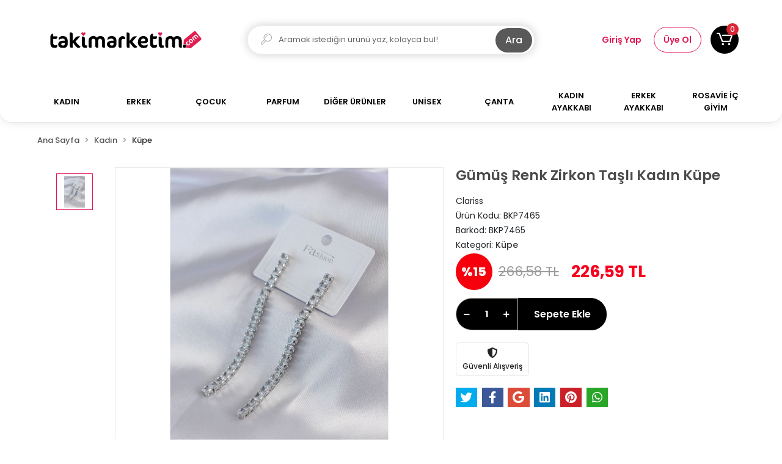

--- FILE ---
content_type: text/html; charset=UTF-8
request_url: https://www.takimarketim.com/gumus-renk-zirkon-tasli-kadin-kupe-1678
body_size: 34336
content:
<!DOCTYPE html><html lang="tr"><head><meta http-equiv="X-UA-Compatible" content="IE=edge" /><meta http-equiv="Content-Type" content="text/html; charset=utf-8"/><meta name='viewport' content='width=device-width, user-scalable=yes'><link rel="preconnect" href="https://cdn.qukasoft.com/"/><link rel="dns-prefetch" href="https://cdn.qukasoft.com/"/><link rel="icon" href="https://cdn.qukasoft.com/f/183985/cG96WmFta3QrNjQrTm53Z1RvTnE/images/logo/favicon-957319.webp" /><link rel="stylesheet" type="text/css" href="https://www.takimarketim.com/template/smart/default/assets/plugins/bootstrap.soft.min.css?v=1661412851" /><link rel="stylesheet" type="text/css" href="https://www.takimarketim.com/template/smart/default/assets/style.min.css?v=1768266976" /><title>Gümüş Renk Zirkon Taşlı Kadın Küpe</title><meta name="description" content="" /><link href="https://www.takimarketim.com/gumus-renk-zirkon-tasli-kadin-kupe-1678" rel="canonical" /><meta property="og:title" content="Gümüş Renk Zirkon Taşlı Kadın Küpe" /><meta property="og:site_name" content="takimarketim.com" /><meta property="og:type" content="product" /><meta property="og:url" content="https://www.takimarketim.com/gumus-renk-zirkon-tasli-kadin-kupe-1678" /><meta property="og:keywords" content="" /><meta property="og:description" content="" /><meta property="og:image" content="https://cdn.qukasoft.com/f/183985/cG96WWFuTXorNjQrTmlwc0g0TnNhYmhESUE9PQ/p/gumus-renk-zirkon-tasli-kadin-kupe-20976-1.jpg" /><meta property="og:image:width" content="700" /><meta property="og:image:height" content="700" /><link rel="preconnect" href="https://fonts.googleapis.com"><link rel="preconnect" href="https://fonts.gstatic.com" crossorigin><style type="text/css">
        body {
            font-family: 'Poppins', sans-serif;
        }
        :root{
            --body-bg:#ffffff;
            --menu-bg-color: #ffffff;
            --menu-color: #000000;
            --menu-color-hover: #e21552;
            --main-color: #e21552;
            --main-color2: #000000;
            --header-top-color: #000000;
            --header-top-color-hover: #e21552;
            --add-cart-list: #ffffff;
            --add-cart-list-hover: #ffffff;
            --add-cart-list-bg: #000000;
            --add-cart-list-bg-hover: #e21552;
            --buy-now: #fafafa;
            --buy-now-bg: #949494;
            --buy-now-hover: #ffffff;
            --buy-now-bg-hover: #747272;
            --add-cart-detail:#ffffff;
            --add-cart-detail-bg:#000000;
            --add-cart-detail-hover:#ffffff;
            --add-cart-detail-bg-hover:#e21552;
            --complete-payment:#ffffff;
            --complete-payment-bg:#4dc761;
            --complete-payment-hover:#ffffff;
            --complete-payment-bg-hover:#3aa14b;
            --transition-time: .4s ease-out;
        };
        
    </style><div class="op-black-2"></div><link rel="stylesheet" type="text/css" href="https://www.takimarketim.com/theme/___hurkus/assets/style.css?v=1667594093" /><style type="text/css">
                            @media(min-width:1240px){
                .container,
                .container-sm,
                .container-md,
                .container-lg,
                .container-xl {
                    max-width: 1200px !important;
                    width: 97%;
                }
            }
            </style><script type="application/ld+json">{"@context":"https:\/\/schema.org","@type":"Website","url":"https:\/\/www.takimarketim.com","name":"Takı Marketim ","potentialAction":{"@type":"SearchAction","target":"https:\/\/www.takimarketim.com\/arama?k={search_term_string}","query-input":"required name=search_term_string"}}</script><script type="application/ld+json">{"@context":"https:\/\/schema.org","@type":"Store","name":"Takı Marketim ","url":"https:\/\/www.takimarketim.com","logo":"https:\/\/cdn.qukasoft.com\/f\/183985\/cG96WmFta3QrNjQrTm53Z1RvTnE\/images\/logo\/logo-629421.webp","image":"https:\/\/cdn.qukasoft.com\/f\/183985\/cG96WmFta3QrNjQrTm53Z1RvTnE\/images\/logo\/logo-629421.webp","address":"Servi Mahallesi Merkez sokak NO: 24 A\n43030 Merkez\/Kütahya"}</script><script type="application/ld+json">{"@context":"https:\/\/schema.org\/","@type":"Product","name":"Gümüş Renk Zirkon Taşlı Kadın Küpe","image":["https:\/\/cdn.qukasoft.com\/f\/183985\/cG96WmFuTXorNjQrTmlwc0g0TnNhYmhESUE9PQ\/p\/gumus-renk-zirkon-tasli-kadin-kupe-20976-1.webp"],"description":"","productId":"22260","mpn":"BKP7465","gtin":"BKP7465","sku":"BKP7465","brand":{"@type":"Brand","name":"Clariss"},"offers":{"@type":"Offer","priceCurrency":"try","price":"226.59","itemCondition":"https:\/\/schema.org\/NewCondition","availability":"https:\/\/schema.org\/InStock","priceValidUntil":"","seller":{"@type":"Organization","name":"Takı Marketim "},"url":"https:\/\/www.takimarketim.com\/gumus-renk-zirkon-tasli-kadin-kupe-1678"}}</script><meta name="google-site-verification" content="FLDxaFGGdqgA3XG3SpSnbTdfoe-TsQkTJQSnEpTAX54" /><meta name="facebook-domain-verification" content="012sifh2n8xfhrkn9njbb8urdglvjg" /><meta name="yandex-verification" content="d415424ec45e2899" /><!-- Global site tag (gtag.js) --><script async src="https://www.googletagmanager.com/gtag/js?id=UA-229142246-1"></script><script>
                var google_tag_defined = true;
                window.dataLayer = window.dataLayer || [];
                function gtag(){dataLayer.push(arguments);}
                gtag('js', new Date());
                                                gtag('config', 'UA-229142246-1');
                                                                                gtag('config', 'AW-10904314858');
                            </script><!-- Yandex.Metrika counter --><script type="text/javascript" >
                    (function(m,e,t,r,i,k,a){m[i]=m[i]||function(){(m[i].a=m[i].a||[]).push(arguments)};
                        m[i].l=1*new Date();k=e.createElement(t),a=e.getElementsByTagName(t)[0],k.async=1,k.src=r,a.parentNode.insertBefore(k,a)})
                    (window, document, "script", "https://mc.yandex.ru/metrika/tag.js", "ym");

                    ym(88826109, "init", {
                        clickmap:true,
                        trackLinks:true,
                        accurateTrackBounce:true,
                        ecommerce:"dataLayer"
                    });
                </script><noscript><div><img src="https://mc.yandex.ru/watch/88826109" style="position:absolute; left:-9999px;" alt="" /></div></noscript><!-- /Yandex.Metrika counter --></head><body class="product-body "><section class="pattern-group pattern-group-t-0 pattern-group-p-product "><div class="no-container"><div class="pattern-group-body"><div class="p-g-b-c-wrapper"><div class="p-g-b-c-inner"><div class="p-g-mod p-g-mod-t-28 p-g-mod-header  p-g-mod-trans   "><div class="p-g-mod-body  p-g-mod-body-p-0  "><header class="desktop"><section class="h-center"><div class="container-fluid"><div class="row"><div class="col-md-3"><div class="logo header-area"><a href="https://www.takimarketim.com" ><img src="https://cdn.qukasoft.com/f/183985/cG96WmFta3QrNjQrTm53Z1RvTnE/images/logo/logo-629421.webp" alt="" /></a></div></div><div class="col-md-6"><div class="header-area"><div class="search"><form action="https://www.takimarketim.com/arama" method="get" data-choose-action="redirect" data-smart-product-search-image><div class="input-box"><div class="icon"><i class="coreicon-search-1"></i></div><input type="text" name="k" class="form-control" placeholder="Aramak istediğin ürünü yaz, kolayca bul!"/></div><button type="submit" class="btn btn-orange btn-send"> Ara</button></form></div></div></div><div class="col-md-3"><div class="header-area last"><div class="header-bar"><div class="bar-link bar-user"><div class="link"><a href="https://www.takimarketim.com/uye-giris"><span class="name">Giriş Yap</span></a><a href="https://www.takimarketim.com/uye-ol"><span class="name uye-ol">Üye Ol</span></a></div></div><div class="dropdown header-cart-hover"><a class="bar-link bar-cart" href="https://www.takimarketim.com/sepet" id="console-menu-3" role="button"><span class="icon"><i class="coreicon-cart-2"></i><span class="count" data-cart-quantity>0</span></span></a><div class="dropdown-menu" aria-labelledby="console-menu-3"><div class="top-header"><span class="title">
                                                Sepetim 
                                                <span class="count2" data-cart-quantity>0 </span><span class="count2-description">Ürün</span></span></div><div class="products" data-cart-products></div><div class="summary" data-cart-summary></div></div></div></div></div></div></div></div></section><section class="menu"><div class="container"><div class="row"><div class="col-md-12"><div class="mega-menu"><ul class="navbar-nav"><li class="nav-item dropdown"><a class="nav-link dropdown-toggle" href="https://www.takimarketim.com/kadin" id="mega-menu-365" data-parent-id="365" role="button"><span class="under-category">KADIN</span></a><div class="dropdown-menu" aria-labelledby="mega-menu-365"><div class="mega-menu-container"><div class="container-fluid" ><div class="row"><div class="col-md-8"><div class="row h-100"><div class="col"><div class="sub-cat"><a class="sub-title" data-parent-id="365" data-id="374" href="https://www.takimarketim.com/kupe">
                                                                                 Küpe
                                                                            </a><ul></ul></div><div class="sub-cat"><a class="sub-title" data-parent-id="365" data-id="368" href="https://www.takimarketim.com/bayan-bileklik">
                                                                                 Kadın Bileklik
                                                                            </a><ul></ul></div><div class="sub-cat"><a class="sub-title" data-parent-id="365" data-id="371" href="https://www.takimarketim.com/bayan-yuzuk-ve-kombinler">
                                                                                 Kadın Yüzük ve Kombinler
                                                                            </a><ul></ul></div><div class="sub-cat"><a class="sub-title" data-parent-id="365" data-id="438" href="https://www.takimarketim.com/bros">
                                                                                 Broş
                                                                            </a><ul></ul></div></div><div class="col"><div class="sub-cat"><a class="sub-title" data-parent-id="365" data-id="373" href="https://www.takimarketim.com/kolye">
                                                                                 Kolye
                                                                            </a><ul></ul></div><div class="sub-cat"><a class="sub-title" data-parent-id="365" data-id="370" href="https://www.takimarketim.com/bayan-saat">
                                                                                 Kadın Saat
                                                                            </a><ul></ul></div><div class="sub-cat"><a class="sub-title" data-parent-id="365" data-id="430" href="https://www.takimarketim.com/kadin-sac-aksesuar">
                                                                                 Kadın Saç Aksesuar
                                                                            </a><ul></ul></div><div class="sub-cat"><a class="sub-title" data-parent-id="365" data-id="439" href="https://www.takimarketim.com/charm-bileklikler">
                                                                                 Charm Bileklikler
                                                                            </a><ul></ul></div></div><div class="col"><div class="sub-cat"><a class="sub-title" data-parent-id="365" data-id="372" href="https://www.takimarketim.com/hal-hal">
                                                                                 Hal Hal
                                                                            </a><ul></ul></div><div class="sub-cat"><a class="sub-title" data-parent-id="365" data-id="369" href="https://www.takimarketim.com/bayan-saat-kombinler">
                                                                                 Kadın Saat Kombinler
                                                                            </a><ul></ul></div><div class="sub-cat"><a class="sub-title" data-parent-id="365" data-id="436" href="https://www.takimarketim.com/sahmeran">
                                                                                 Şahmeran
                                                                            </a><ul></ul></div></div></div></div><div class="col-md-4"></div></div></div></div></li><li class="nav-item dropdown"><a class="nav-link dropdown-toggle" href="https://www.takimarketim.com/erkek" id="mega-menu-359" data-parent-id="359" role="button"><span class="under-category">ERKEK</span></a><div class="dropdown-menu" aria-labelledby="mega-menu-359"><div class="mega-menu-container"><div class="container-fluid" ><div class="row"><div class="col-md-8"><div class="row h-100"><div class="col"><div class="sub-cat"><a class="sub-title" data-parent-id="359" data-id="360" href="https://www.takimarketim.com/erkek-bileklik-kombini">
                                                                                 Erkek Bileklik Kombini
                                                                            </a><ul></ul></div><div class="sub-cat"><a class="sub-title" data-parent-id="359" data-id="364" href="https://www.takimarketim.com/erkek-yuzuk">
                                                                                 Erkek Yüzük
                                                                            </a><ul></ul></div></div><div class="col"><div class="sub-cat"><a class="sub-title" data-parent-id="359" data-id="362" href="https://www.takimarketim.com/erkek-kolye">
                                                                                 Erkek Kolye
                                                                            </a><ul></ul></div><div class="sub-cat"><a class="sub-title" data-parent-id="359" data-id="367" href="https://www.takimarketim.com/erkek-bileklik">
                                                                                 Erkek Bileklik
                                                                            </a><ul></ul></div></div><div class="col"><div class="sub-cat"><a class="sub-title" data-parent-id="359" data-id="363" href="https://www.takimarketim.com/erkek-kupe">
                                                                                 Erkek Küpe
                                                                            </a><ul></ul></div><div class="sub-cat"><a class="sub-title" data-parent-id="359" data-id="437" href="https://www.takimarketim.com/erkek-kemer">
                                                                                 Erkek Kemer
                                                                            </a><ul></ul></div></div></div></div><div class="col-md-4"></div></div></div></div></li><li class="nav-item dropdown"><a class="nav-link dropdown-toggle" href="https://www.takimarketim.com/cocuk" id="mega-menu-378" data-parent-id="378" role="button"><span class="under-category">ÇOCUK</span></a><div class="dropdown-menu" aria-labelledby="mega-menu-378"><div class="mega-menu-container"><div class="container-fluid" ><div class="row"><div class="col-md-8"><div class="row h-100"><div class="col"><div class="sub-cat"><a class="sub-title" data-parent-id="378" data-id="379" href="https://www.takimarketim.com/cocuk-gozluk">
                                                                                 Çocuk Gözlük
                                                                            </a><ul></ul></div></div></div></div><div class="col-md-4"></div></div></div></div></li><li class="nav-item dropdown"><a class="nav-link dropdown-toggle" href="https://www.takimarketim.com/parfum" id="mega-menu-464" data-parent-id="464" role="button"><span class="under-category">PARFUM</span></a><div class="dropdown-menu" aria-labelledby="mega-menu-464"><div class="mega-menu-container"><div class="container-fluid" ><div class="row"><div class="col-md-8"><div class="row h-100"><div class="col"><div class="sub-cat"><a class="sub-title" data-parent-id="464" data-id="434" href="https://www.takimarketim.com/kadin-parfum">
                                                                                 Kadın parfum
                                                                            </a><ul></ul></div></div><div class="col"><div class="sub-cat"><a class="sub-title" data-parent-id="464" data-id="435" href="https://www.takimarketim.com/erkek-parfum">
                                                                                 Erkek parfum
                                                                            </a><ul></ul></div></div></div></div><div class="col-md-4"></div></div></div></div></li><li class="nav-item dropdown"><a class="nav-link dropdown-toggle" href="https://www.takimarketim.com/diger-urunler" id="mega-menu-357" data-parent-id="357" role="button"><span class="under-category">DİĞER ÜRÜNLER</span></a><div class="dropdown-menu" aria-labelledby="mega-menu-357"><div class="mega-menu-container"><div class="container-fluid" ><div class="row"><div class="col-md-8"><div class="row h-100"><div class="col"><div class="sub-cat"><a class="sub-title" data-parent-id="357" data-id="366" href="https://www.takimarketim.com/anahtarlik">
                                                                                 Anahtarlık
                                                                            </a><ul></ul></div></div><div class="col"><div class="sub-cat"><a class="sub-title" data-parent-id="357" data-id="375" href="https://www.takimarketim.com/telefon-aksesuari">
                                                                                 Telefon Aksesuarı
                                                                            </a><ul></ul></div></div></div></div><div class="col-md-4"></div></div></div></div></li><li class="nav-item dropdown"><a class="nav-link dropdown-toggle" href="https://www.takimarketim.com/unisex" id="mega-menu-376" data-parent-id="376" role="button"><span class="under-category">UNİSEX</span></a><div class="dropdown-menu" aria-labelledby="mega-menu-376"><div class="mega-menu-container"><div class="container-fluid" ><div class="row"><div class="col-md-8"><div class="row h-100"><div class="col"><div class="sub-cat"><a class="sub-title" data-parent-id="376" data-id="358" href="https://www.takimarketim.com/piercing">
                                                                                 Piercing
                                                                            </a><ul></ul></div></div><div class="col"><div class="sub-cat"><a class="sub-title" data-parent-id="376" data-id="377" href="https://www.takimarketim.com/gozluk">
                                                                                 Gözlük
                                                                            </a><ul></ul></div></div></div></div><div class="col-md-4"></div></div></div></div></li><li class="nav-item "><a class="nav-link dropdown-toggle" href="https://www.takimarketim.com/canta" id="mega-menu-382" data-parent-id="382" role="button"><span class="under-category">ÇANTA</span></a></li><li class="nav-item dropdown"><a class="nav-link dropdown-toggle" href="https://www.takimarketim.com/terlik-ayakkabi" id="mega-menu-383" data-parent-id="383" role="button"><span class="under-category">KADIN AYAKKABI</span></a><div class="dropdown-menu" aria-labelledby="mega-menu-383"><div class="mega-menu-container"><div class="container-fluid" ><div class="row"><div class="col-md-8"><div class="row h-100"><div class="col"><div class="sub-cat"><a class="sub-title" data-parent-id="383" data-id="398" href="https://www.takimarketim.com/topuklu-3520">
                                                                                 Topuklu
                                                                            </a><ul></ul></div><div class="sub-cat"><a class="sub-title" data-parent-id="383" data-id="401" href="https://www.takimarketim.com/cizme-2089">
                                                                                 Çizme
                                                                            </a><ul></ul></div><div class="sub-cat"><a class="sub-title" data-parent-id="383" data-id="407" href="https://www.takimarketim.com/dolgu-topuk-4836">
                                                                                 Dolgu Topuk
                                                                            </a><ul></ul></div></div><div class="col"><div class="sub-cat"><a class="sub-title" data-parent-id="383" data-id="399" href="https://www.takimarketim.com/kadin-bot-1509">
                                                                                 Kadın Bot
                                                                            </a><ul></ul></div><div class="sub-cat"><a class="sub-title" data-parent-id="383" data-id="403" href="https://www.takimarketim.com/babet-3960">
                                                                                 Babet
                                                                            </a><ul></ul></div><div class="sub-cat"><a class="sub-title" data-parent-id="383" data-id="429" href="https://www.takimarketim.com/terlik">
                                                                                 Terlik
                                                                            </a><ul></ul></div></div><div class="col"><div class="sub-cat"><a class="sub-title" data-parent-id="383" data-id="400" href="https://www.takimarketim.com/kadin-spor-886">
                                                                                 Kadın Spor
                                                                            </a><ul></ul></div><div class="sub-cat"><a class="sub-title" data-parent-id="383" data-id="404" href="https://www.takimarketim.com/sandalet-805">
                                                                                 Sandalet
                                                                            </a><ul></ul></div></div></div></div><div class="col-md-4"></div></div></div></div></li><li class="nav-item dropdown"><a class="nav-link dropdown-toggle" href="https://www.takimarketim.com/erkek-ayakkabi" id="mega-menu-393" data-parent-id="393" role="button"><span class="under-category">ERKEK AYAKKABI</span></a><div class="dropdown-menu" aria-labelledby="mega-menu-393"><div class="mega-menu-container"><div class="container-fluid" ><div class="row"><div class="col-md-8"><div class="row h-100"><div class="col"><div class="sub-cat"><a class="sub-title" data-parent-id="393" data-id="394" href="https://www.takimarketim.com/bot-ve-postal">
                                                                                 Bot ve Postal
                                                                            </a><ul></ul></div><div class="sub-cat"><a class="sub-title" data-parent-id="393" data-id="397" href="https://www.takimarketim.com/yuksek-taban">
                                                                                 Yüksek Taban
                                                                            </a><ul></ul></div></div><div class="col"><div class="sub-cat"><a class="sub-title" data-parent-id="393" data-id="395" href="https://www.takimarketim.com/gunluk">
                                                                                 Günlük
                                                                            </a><ul></ul></div></div><div class="col"><div class="sub-cat"><a class="sub-title" data-parent-id="393" data-id="396" href="https://www.takimarketim.com/spor">
                                                                                 Spor
                                                                            </a><ul></ul></div></div></div></div><div class="col-md-4"></div></div></div></div></li><li class="nav-item "><a class="nav-link dropdown-toggle" href="https://www.takimarketim.com/rosavie-icgiyim" id="mega-menu-440" data-parent-id="440" role="button"><span class="under-category">ROSAVİE İÇ GİYİM</span></a></li></ul></div></div></div></div></section></header><header class="mobile"><div class="op-black"></div><div class="left"><a href="javascript:;" class="icon-group ml-1 btn-sidebar-menu"><i class="fas fa-align-right"></i></a><a href="javascript:;" class="icon-group ml-1 btn-sidebar-menu ml-2"><i class="coreicon-search-1"></i></a></div><div class="center"><div class="logo"><a href="https://www.takimarketim.com"><img src="https://cdn.qukasoft.com/f/183985/cG96WmFta3QrNjQrTm53Z1RvTnE/images/logo/mobil-logo-449281.webp" alt="" /></a></div></div><div class="right"><a href="https://www.takimarketim.com/sepet" class="icon-group mr-3"><i class="coreicon-basket-2"></i><span class="badge" data-cart-quantity>0</span></a><a href="javascript:;" class="icon-group mr-1 btn-sidebar-user"><i class="coreicon-user-5"></i></a></div><div class="clearfix"></div><nav class="sidebar-menu-type-2"><div class="logo-area"><a href="https://www.takimarketim.com" ><img src="https://cdn.qukasoft.com/f/183985/cG96WmFta3QrNjQrTm53Z1RvTnE/images/logo/logo-629421.webp" alt="" /></a><div class="mobile-menu-close"><i class="fas fa-times"></i></div></div><div class="scrollbar"><section class="mobile-search"><form action="https://www.takimarketim.com/arama" method="get"  data-choose-action="redirect" data-smart-mobile-product-search-image ><div class="input-box"><input type="text" name="k" class="form-control" placeholder="Ara.." /></div><button type="submit" class="btn btn-orange btn-send"><div><i class="coreicon-search"></i></div></button></form><div class="clearfix"></div></section><div class="mobil-area-title">
                   TÜM KATEGORİLER
                </div><div class="categories"><ul><li class="sc-365"><a href="javascript:;" class="btn-categories-show" data-id="365"><span class="name float-left">Kadın</span><span class="icon float-right"><i class="fas fa-angle-right"></i></span><div class="clearfix"></div></a><ul class="multi categories-list-365"><li class="sc-365-all"><a href="https://www.takimarketim.com/kadin"><span class="name float-left">
                            Tüm
                            Kadın</span><div class="clearfix"></div></a></li><li class="sc-374"><a href="https://www.takimarketim.com/kupe" data-id="374"><span class="name ">Küpe</span><div class="clearfix"></div></a></li><li class="sc-373"><a href="https://www.takimarketim.com/kolye" data-id="373"><span class="name ">Kolye</span><div class="clearfix"></div></a></li><li class="sc-372"><a href="https://www.takimarketim.com/hal-hal" data-id="372"><span class="name ">Hal Hal</span><div class="clearfix"></div></a></li><li class="sc-368"><a href="https://www.takimarketim.com/bayan-bileklik" data-id="368"><span class="name ">Kadın Bileklik</span><div class="clearfix"></div></a></li><li class="sc-370"><a href="https://www.takimarketim.com/bayan-saat" data-id="370"><span class="name ">Kadın Saat</span><div class="clearfix"></div></a></li><li class="sc-369"><a href="https://www.takimarketim.com/bayan-saat-kombinler" data-id="369"><span class="name ">Kadın Saat Kombinler</span><div class="clearfix"></div></a></li><li class="sc-371"><a href="https://www.takimarketim.com/bayan-yuzuk-ve-kombinler" data-id="371"><span class="name ">Kadın Yüzük ve Kombinler</span><div class="clearfix"></div></a></li><li class="sc-430"><a href="https://www.takimarketim.com/kadin-sac-aksesuar" data-id="430"><span class="name ">Kadın Saç Aksesuar</span><div class="clearfix"></div></a></li><li class="sc-436"><a href="https://www.takimarketim.com/sahmeran" data-id="436"><span class="name ">Şahmeran</span><div class="clearfix"></div></a></li><li class="sc-438"><a href="https://www.takimarketim.com/bros" data-id="438"><span class="name ">Broş</span><div class="clearfix"></div></a></li><li class="sc-439"><a href="https://www.takimarketim.com/charm-bileklikler" data-id="439"><span class="name ">Charm Bileklikler</span><div class="clearfix"></div></a></li></ul></li><li class="sc-359"><a href="javascript:;" class="btn-categories-show" data-id="359"><span class="name float-left">Erkek</span><span class="icon float-right"><i class="fas fa-angle-right"></i></span><div class="clearfix"></div></a><ul class="multi categories-list-359"><li class="sc-359-all"><a href="https://www.takimarketim.com/erkek"><span class="name float-left">
                            Tüm
                            Erkek</span><div class="clearfix"></div></a></li><li class="sc-360"><a href="https://www.takimarketim.com/erkek-bileklik-kombini" data-id="360"><span class="name ">Erkek Bileklik Kombini</span><div class="clearfix"></div></a></li><li class="sc-362"><a href="https://www.takimarketim.com/erkek-kolye" data-id="362"><span class="name ">Erkek Kolye</span><div class="clearfix"></div></a></li><li class="sc-363"><a href="https://www.takimarketim.com/erkek-kupe" data-id="363"><span class="name ">Erkek Küpe</span><div class="clearfix"></div></a></li><li class="sc-364"><a href="https://www.takimarketim.com/erkek-yuzuk" data-id="364"><span class="name ">Erkek Yüzük</span><div class="clearfix"></div></a></li><li class="sc-367"><a href="https://www.takimarketim.com/erkek-bileklik" data-id="367"><span class="name ">Erkek Bileklik</span><div class="clearfix"></div></a></li><li class="sc-437"><a href="https://www.takimarketim.com/erkek-kemer" data-id="437"><span class="name ">Erkek Kemer</span><div class="clearfix"></div></a></li></ul></li><li class="sc-378"><a href="javascript:;" class="btn-categories-show" data-id="378"><span class="name float-left">Çocuk</span><span class="icon float-right"><i class="fas fa-angle-right"></i></span><div class="clearfix"></div></a><ul class="multi categories-list-378"><li class="sc-378-all"><a href="https://www.takimarketim.com/cocuk"><span class="name float-left">
                            Tüm
                            Çocuk</span><div class="clearfix"></div></a></li><li class="sc-379"><a href="https://www.takimarketim.com/cocuk-gozluk" data-id="379"><span class="name ">Çocuk Gözlük</span><div class="clearfix"></div></a></li></ul></li><li class="sc-464"><a href="javascript:;" class="btn-categories-show" data-id="464"><span class="name float-left">PARFUM</span><span class="icon float-right"><i class="fas fa-angle-right"></i></span><div class="clearfix"></div></a><ul class="multi categories-list-464"><li class="sc-464-all"><a href="https://www.takimarketim.com/parfum"><span class="name float-left">
                            Tüm
                            PARFUM</span><div class="clearfix"></div></a></li><li class="sc-434"><a href="https://www.takimarketim.com/kadin-parfum" data-id="434"><span class="name ">Kadın parfum</span><div class="clearfix"></div></a></li><li class="sc-435"><a href="https://www.takimarketim.com/erkek-parfum" data-id="435"><span class="name ">Erkek parfum</span><div class="clearfix"></div></a></li></ul></li><li class="sc-357"><a href="javascript:;" class="btn-categories-show" data-id="357"><span class="name float-left">Diğer Ürünler</span><span class="icon float-right"><i class="fas fa-angle-right"></i></span><div class="clearfix"></div></a><ul class="multi categories-list-357"><li class="sc-357-all"><a href="https://www.takimarketim.com/diger-urunler"><span class="name float-left">
                            Tüm
                            Diğer Ürünler</span><div class="clearfix"></div></a></li><li class="sc-366"><a href="https://www.takimarketim.com/anahtarlik" data-id="366"><span class="name ">Anahtarlık</span><div class="clearfix"></div></a></li><li class="sc-375"><a href="https://www.takimarketim.com/telefon-aksesuari" data-id="375"><span class="name ">Telefon Aksesuarı</span><div class="clearfix"></div></a></li></ul></li><li class="sc-376"><a href="javascript:;" class="btn-categories-show" data-id="376"><span class="name float-left">Unisex</span><span class="icon float-right"><i class="fas fa-angle-right"></i></span><div class="clearfix"></div></a><ul class="multi categories-list-376"><li class="sc-376-all"><a href="https://www.takimarketim.com/unisex"><span class="name float-left">
                            Tüm
                            Unisex</span><div class="clearfix"></div></a></li><li class="sc-358"><a href="https://www.takimarketim.com/piercing" data-id="358"><span class="name ">Piercing</span><div class="clearfix"></div></a></li><li class="sc-377"><a href="https://www.takimarketim.com/gozluk" data-id="377"><span class="name ">Gözlük</span><div class="clearfix"></div></a></li></ul></li><li class="sc-382"><a href="https://www.takimarketim.com/canta" data-id="382"><span class="name ">Çanta</span><div class="clearfix"></div></a></li><li class="sc-383"><a href="javascript:;" class="btn-categories-show" data-id="383"><span class="name float-left">Kadın Ayakkabı</span><span class="icon float-right"><i class="fas fa-angle-right"></i></span><div class="clearfix"></div></a><ul class="multi categories-list-383"><li class="sc-383-all"><a href="https://www.takimarketim.com/terlik-ayakkabi"><span class="name float-left">
                            Tüm
                            Kadın Ayakkabı</span><div class="clearfix"></div></a></li><li class="sc-398"><a href="https://www.takimarketim.com/topuklu-3520" data-id="398"><span class="name ">Topuklu</span><div class="clearfix"></div></a></li><li class="sc-399"><a href="https://www.takimarketim.com/kadin-bot-1509" data-id="399"><span class="name ">Kadın Bot</span><div class="clearfix"></div></a></li><li class="sc-400"><a href="https://www.takimarketim.com/kadin-spor-886" data-id="400"><span class="name ">Kadın Spor</span><div class="clearfix"></div></a></li><li class="sc-401"><a href="https://www.takimarketim.com/cizme-2089" data-id="401"><span class="name ">Çizme</span><div class="clearfix"></div></a></li><li class="sc-403"><a href="https://www.takimarketim.com/babet-3960" data-id="403"><span class="name ">Babet</span><div class="clearfix"></div></a></li><li class="sc-404"><a href="https://www.takimarketim.com/sandalet-805" data-id="404"><span class="name ">Sandalet</span><div class="clearfix"></div></a></li><li class="sc-407"><a href="https://www.takimarketim.com/dolgu-topuk-4836" data-id="407"><span class="name ">Dolgu Topuk</span><div class="clearfix"></div></a></li><li class="sc-429"><a href="https://www.takimarketim.com/terlik" data-id="429"><span class="name ">Terlik</span><div class="clearfix"></div></a></li></ul></li><li class="sc-393"><a href="javascript:;" class="btn-categories-show" data-id="393"><span class="name float-left">Erkek Ayakkabı</span><span class="icon float-right"><i class="fas fa-angle-right"></i></span><div class="clearfix"></div></a><ul class="multi categories-list-393"><li class="sc-393-all"><a href="https://www.takimarketim.com/erkek-ayakkabi"><span class="name float-left">
                            Tüm
                            Erkek Ayakkabı</span><div class="clearfix"></div></a></li><li class="sc-394"><a href="https://www.takimarketim.com/bot-ve-postal" data-id="394"><span class="name ">Bot ve Postal</span><div class="clearfix"></div></a></li><li class="sc-395"><a href="https://www.takimarketim.com/gunluk" data-id="395"><span class="name ">Günlük</span><div class="clearfix"></div></a></li><li class="sc-396"><a href="https://www.takimarketim.com/spor" data-id="396"><span class="name ">Spor</span><div class="clearfix"></div></a></li><li class="sc-397"><a href="https://www.takimarketim.com/yuksek-taban" data-id="397"><span class="name ">Yüksek Taban</span><div class="clearfix"></div></a></li></ul></li><li class="sc-440"><a href="https://www.takimarketim.com/rosavie-icgiyim" data-id="440"><span class="name ">Rosavie iç giyim</span><div class="clearfix"></div></a></li></ul></div><div class="mobil-area-title">
                    YARDIM MERKEZİ
                </div><div class="mobil-area-2"><div class="short-link border-1"><a href="https://www.takimarketim.com/uye-giris"><i class="coreicon-user-3"></i>
                                    Giriş Yap
                                </a></div><div class="short-link border-2"><a href="https://www.takimarketim.com/uye-ol"><i class="coreicon-user-4"></i>
                                    Üye Ol
                                </a></div><div class="short-link border-3"><a href="https://www.takimarketim.com/siparis-takip-sid0"><i class="coreicon-cart"></i>
                                Sipariş Takip
                            </a></div><div class="short-link border-4"><a href="https://www.takimarketim.com/sss-sid0"><i class="coreicon-note"></i> 
                                S.S.S
                            </a></div></div></div></div></nav><nav class="sidebar-user"><div class="title">
                Hesabım
                <a href="javascript:;" class="btn-sidebar-user btn-close"><i class="fas fa-times-circle"></i></a></div><div class="scrollbar"><div class="login-menu"><a href="https://www.takimarketim.com/uye-giris"><i class="coreicon-user-5"></i> Giriş Yap</a><a href="https://www.takimarketim.com/uye-ol"><i class="coreicon-user-5"></i> Üye Ol</a><a href="https://www.takimarketim.com/uye-giris?sayfa=sifre"><i class="coreicon-user-5"></i>Şifremi Unuttum</a></div><div class="title-alt">
                    Müşteri Hizmetleri
                </div><div class="footer-links"><ul><li><a href="javascript:;"><i class="coreicon-megaphone mr-2"></i>
                                08502421098
                            </a></li><li><a href="mailto:info@takimarketim.com"><i class="coreicon-envelope-1 mr-2"></i><span>
                                    info@takimarketim.com
                                </span></a></li></ul></div><div class="title-alt">
                    Diğer
                </div><div class="footer-links"><ul><li><a href="https://www.takimarketim.com/hakkimizda">
                                    Hakkımızda
                                </a></li><li><a href="https://www.takimarketim.com/gizlilik-sozlesmesi">
                                    Gizlilik Sözleşmesi
                                </a></li><li><a href="https://www.takimarketim.com/kullanici-sozlesmesi">
                                    Kullanıcı Sözleşmesi
                                </a></li><li><a href="https://www.takimarketim.com/iletisim">
                                    İletişim
                                </a></li><li><a href="https://www.takimarketim.com/teslimat-ve-iade">
                                    Teslimat ve İade
                                </a></li><li><a href="https://www.takimarketim.com/mesafeli-satis-sozlesmesi">
                                    Mesafeli Satış Sözleşmesi
                                </a></li><li><a href="https://www.takimarketim.com/sss-sid0">
                                    Sıkça Sorulan Sorular
                                </a></li><li><a href="https://www.takimarketim.com/siparis-takip-sid0">
                                    Sipariş Takip
                                </a></li><li><a href="https://www.takimarketim.com/havale-bildirim-sid0">
                                    Havale Bildirimleri
                                </a></li></ul></div></div></nav></header><div class="mobile-header-space"></div></div></div></div></div></div></div></section><section class="pattern-group pattern-group-t-0 pattern-group-p-product "><div class="container-fluid"><div class="pattern-group-body"><div class="row"><div class="col-list col-0 d-none col-sm-0 d-sm-none col-md-12 d-md-block col-lg-12 d-lg-block col-xl-12 d-xl-block p-g-b-c-0"><div class="p-g-b-c-wrapper"><div class="p-g-b-c-inner"><div class="p-g-mod p-g-mod-t-27 p-g-mod-breadcrumb  p-g-mod-trans   "><div class="p-g-mod-body  p-g-mod-body-p-0  "><nav aria-label="breadcrumb" class="breadcrumb-wrapper"><ol class="breadcrumb" itemscope itemtype="http://schema.org/BreadcrumbList"><li class="breadcrumb-item" itemprop="itemListElement" itemscope itemtype="http://schema.org/ListItem"><a itemprop="item" href="https://www.takimarketim.com"><span itemprop='name'>Ana Sayfa</span><meta itemprop="position" content="1" /></a></li><li class="breadcrumb-item" itemprop="itemListElement" itemscope itemtype="http://schema.org/ListItem"><a itemprop="item" href="https://www.takimarketim.com/kadin"><span itemprop='name'>Kadın</span><meta itemprop="position" content="2" /></a></li><li class="breadcrumb-item" itemprop="itemListElement" itemscope itemtype="http://schema.org/ListItem"><a itemprop="item" href="https://www.takimarketim.com/kupe"><span itemprop='name'>Küpe</span><meta itemprop="position" content="3" /></a></li></ol></nav></div></div></div></div></div></div></div></div></section><section class="pattern-group pattern-group-t-0 pattern-group-p-product "><div class="container-fluid"><div class="pattern-group-body"><div class="row"><div class="col-list col-12 d-block col-sm-12 d-sm-block col-md-12 d-md-block col-lg-12 d-lg-block col-xl-12 d-xl-block p-g-b-c-0"><div class="p-g-b-c-wrapper"><div class="p-g-b-c-inner"><div class="p-g-mod p-g-mod-t-13 p-g-mod-base-content   "><div class="p-g-mod-body  "><div class="product-profile-1" data-product-id="22260"><div class="row"><div class="col-lg-7"><div id="product-profile-carousel-22260" class="carousel slide" data-ride="carousel"><div class="row"><div class="col-md-2"><ol class="carousel-indicators"><li data-target="#product-profile-carousel-22260" 
                            data-slide-to="0" class="active"><img class="d-block w-100" src="https://cdn.qukasoft.com/f/183985/cG96WmFuTXorNjQrTml4c0g0TnFhYmhESUE9PQ/p/gumus-renk-zirkon-tasli-kadin-kupe-20976-1.webp" alt="Gümüş Renk Zirkon Taşlı Kadın Küpe"></li></ol></div><div class="col-md-10"><div class="carousel-outer"><div class="carousel-inner"><div class="carousel-item active"><a href="https://cdn.qukasoft.com/f/183985/cG96WmFuTXorNjV0Tml4c0hjc25PUFFP/p/gumus-renk-zirkon-tasli-kadin-kupe-20976-1.webp" data-fancybox="images" data-caption="Gümüş Renk Zirkon Taşlı Kadın Küpe"><img src="https://cdn.qukasoft.com/f/183985/cG96WmFuTXorNjQrTmlwc0g0TnNhYmhESUE9PQ/p/gumus-renk-zirkon-tasli-kadin-kupe-20976-1.webp" alt="Gümüş Renk Zirkon Taşlı Kadın Küpe"></a></div></div></div></div></div></div></div><div class="col-lg-5"><h1 class="title">
                                        Gümüş Renk Zirkon Taşlı Kadın Küpe</h1><ul class="product-profile-info"><li><div class="product-short-desc">
                                Clariss
                            </div></li><li>
                            Ürün Kodu: <span class="value">BKP7465</span></li><li>
                            Barkod: <span class="value">BKP7465</span></li><li>
                            Kategori: 
                            <a href="https://www.takimarketim.com/kupe" title="Küpe"><span class="value">Küpe</span></a></li><li><div class="product-price-group"><div class="discount"><span class="rate">%15</span></div><div class="prices"><div class="list-price sale-list-price">266,58 TL</div><div class="sale-price sale-variant-price ">
                                    226,59 TL
                                </div></div></div></li></ul><div class="product-buttons"><div class="product-quantity"><a href="javascript:;" class="btn btn-minus"
                                    onclick="productQuantityBox(
                                        'decrement',
                                        'div[data-product-id=\'22260\'] .product-quantity'
                                    )"><i class="fas fa-minus"></i></a><input class="form-control" name="quantity"  data-quantity-type="1" value="1"
                                    onkeypress="return productQuantityBox(
                                        'change',
                                        'div[data-product-id=\'22260\'] .product-quantity',
                                        event
                                    )"/><a href="javascript:;" class="btn btn-plus"
                                    onclick="productQuantityBox(
                                        'increment',
                                        'div[data-product-id=\'22260\'] .product-quantity'
                                    )"><i class="fas fa-plus"></i></a></div><button class="btn btn-cart btn-color-1" 
                            onclick="addCart(
                                    22260, 
                                    'product', 
                                    {
                                                                                quantity: $('div[data-product-id=\'22260\'] input[name=quantity]').val(),
                                    }
                                )">
                            Sepete Ekle
                        </button></div><div class="product-badges"><div class="p-badge door-payment"><i class="fas fa-shield-alt"></i><span>Güvenli Alışveriş</span></div></div><div class="social-share-special"></div></div></div></div></div></div></div></div></div></div></div></div></section><section class="pattern-group pattern-group-t-0 pattern-group-p-product "><div class="container-fluid"><div class="pattern-group-body"><div class="row"><div class="col-list col-12 d-block col-sm-12 d-sm-block col-md-12 d-md-block col-lg-12 d-lg-block col-xl-12 d-xl-block p-g-b-c-0"><div class="p-g-b-c-wrapper"><div class="p-g-b-c-inner"><div class="p-g-mod p-g-mod-t-74 p-g-mod-base-content   "><div class="p-g-mod-body  p-g-mod-body-p-0  "><div class="product-customer-actions"><div class="action recommend"><a href="javascript:;" class="button"
               onclick="visitorProductRecommend(22260)"><i class="far fa-envelope"></i><span>Tavsiye Et</span></a></div><div class="action comment"><a href="javascript:;" class="button"
               data-toggle="tooltip" data-placement="bottom" title="Ürünle ilgili görüşlerini yaz"
               onclick="userProductComment(22260)"><i class="far fa-comment-dots"></i><span>Yorum Yaz</span></a></div><div class="action compare"><a href="javascript:;" class="button"
               data-toggle="tooltip" data-placement="bottom" title="Karşılaştırma listenize ekleyin"
               onclick="preCompareList(22260)"><i class="fas fa-exchange-alt"></i><span>Karşılaştır</span><span data-compare-list-count></span></a></div><div class="action price-alert"><a href="javascript:;" class="button"
               data-toggle="tooltip" data-placement="bottom" title="Fiyat değişiklikliklerinde e-posta bilgilendirileceksiniz"
               onclick="userProductPriceAlert(22260)"><i class="fas fa-tags"></i><span>Fiyat Alarmı</span></a></div><div class="action quantity-alert d-none" data-user-product-quantity-alert="22260"><a href="javascript:;"
               data-toggle="tooltip" data-placement="bottom"
               title="Ürün stoklara girdiğinde e-posta bilgilendirileceksiniz"
               class="button"
               onclick="userProductQuantityAlert(22260, 'add')"><i class="far fa-bell"></i><span>Gelince Haber Ver</span></a></div><div class="action phone-request"><a href="javascript:;" class="button"
               data-toggle="tooltip" data-placement="bottom" title="Telefonla sipariş talebi"
               onclick="phoneOrderRequest(22260)"><i class="fas fa-phone-alt"></i><span>Telefonla Sipariş</span></a></div><div class="action product-suggestion"><a href="javascript:;" class="button"
               data-toggle="tooltip" data-placement="bottom" title="Ürün ile ilgili önerilerde bulunabilirsiniz"
               onclick="productSuggestion(22260)"><i class="far fa-flag"></i><span>Ürün Önerileri</span></a></div></div></div></div></div></div></div></div></div></div></section><section class="pattern-group pattern-group-t-1 pattern-group-p-product product-details-tab-product-details-tab-colorful"><div class="container-fluid"><div class="pattern-group-body"><div class="p-g-tab-wrapper p-g-tab-direction-0"><div class="p-g-t-nav"><ul class="nav" role="tablist"><li class="nav-item" role="presentation"><a class="nav-link  active "                                                 id="p-g-nav-125-0-tab" data-toggle="pill" href="#p-g-nav-125-0"
                                                role="tab" aria-controls="p-g-nav-125-0" aria-selected="true"><span>Ürün Açıklaması</span></a></li><li class="nav-item" role="presentation"><a class="nav-link "                                                 id="p-g-nav-125-1-tab" data-toggle="pill" href="#p-g-nav-125-1"
                                                role="tab" aria-controls="p-g-nav-125-1" aria-selected="true"><span>Garanti ve Teslimat</span></a></li><li class="nav-item" role="presentation"><a class="nav-link " onclick="loadPatternGroupCol('p-g-nav-125-2', '125', '2')"                                                id="p-g-nav-125-2-tab" data-toggle="pill" href="#p-g-nav-125-2"
                                                role="tab" aria-controls="p-g-nav-125-2" aria-selected="true"><span>Taksit Seçenekleri</span></a></li><li class="nav-item" role="presentation"><a class="nav-link " onclick="loadPatternGroupCol('p-g-nav-125-3', '125', '3')"                                                id="p-g-nav-125-3-tab" data-toggle="pill" href="#p-g-nav-125-3"
                                                role="tab" aria-controls="p-g-nav-125-3" aria-selected="true"><span>Yorumlar</span></a></li></ul></div><div class="tab-content"><div class="tab-pane show active  p-g-b-c-0" id="p-g-nav-125-0" role="tabpanel" aria-labelledby="p-g-nav-125-0-tab"><div class="p-g-b-c-wrapper"><div class="p-g-b-c-inner" ><div class="p-g-mod p-g-mod-t-48 p-g-mod-product-det   "><div class="p-g-mod-body  "><div class="raw-content">
        - Ürün tipi metaldir.- Ürünlerin özelliklerini kaybetmeden daha uzun süre kullanılabilmesi için, parfüm, su, deterjan, dezenfektan gibi sıvı kimyasallardan uzak tutularak kullanılması tavsiye edilir. Dikkatli kullanımda kararma yapmaz.Su parfüm gibi etmenlere maruz kalmadığı sürece ürünlerimizde kararma, bozulma olmaz. Ayrıca teninizin bijuteri , kaplama ürünleri kullanmaya uygun olması gerekmektedir. (Bazı tenlerin karartma yaptığı unutulmamalıdır.)- Sağlıklı ve mutlu günlerde kullanmanız dileğiyle ..

            </div></div></div></div></div></div><div class="tab-pane p-g-b-c-1" id="p-g-nav-125-1" role="tabpanel" aria-labelledby="p-g-nav-125-1-tab"><div class="p-g-b-c-wrapper"><div class="p-g-b-c-inner" ><div class="p-g-mod p-g-mod-t-49 p-g-mod-product-det   "><div class="p-g-mod-body  "><div class="raw-content"><div>TESLİMAT</div><div>&nbsp;</div>
&Uuml;r&uuml;n&uuml; sipariş verdiğiniz g&uuml;n saat 18:00 ve &ouml;ncesi ise siparişiniz aynı g&uuml;n kargoya verilir.Ve ertesi g&uuml;n teslim edilir.<br /><br />
Eğer kargoyu saat 18:00`den sonra verdiyseniz &uuml;r&uuml;n&uuml;n&uuml;z&uuml;n stoklarda olması durumunda ertesi g&uuml;n kargolama yapılmaktadır.<br />
&nbsp;
    </div></div></div></div></div></div><div class="tab-pane p-g-b-c-2" id="p-g-nav-125-2" role="tabpanel" aria-labelledby="p-g-nav-125-2-tab"><div class="p-g-b-c-wrapper"><div class="p-g-b-c-inner" data-pattern-key="p-g-nav-125-2" data-pattern-loaded="false"></div></div></div><div class="tab-pane p-g-b-c-3" id="p-g-nav-125-3" role="tabpanel" aria-labelledby="p-g-nav-125-3-tab"><div class="p-g-b-c-wrapper"><div class="p-g-b-c-inner" data-pattern-key="p-g-nav-125-3" data-pattern-loaded="false"></div></div></div></div></div></div></div></section><section class="pattern-group pattern-group-t-0 pattern-group-p-product "><div class="container-fluid"><div class="pattern-group-body"><div class="row"><div class="col-list col-12 d-block col-sm-12 d-sm-block col-md-12 d-md-block col-lg-12 d-lg-block col-xl-12 d-xl-block p-g-b-c-0"><div class="p-g-b-c-wrapper"><div class="p-g-b-c-inner"><div class="p-g-mod p-g-mod-t-57 p-g-mod-showcase   "><div class="p-g-mod-header  p-g-mod-header-p-0 "><div class="p-g-m-h-info"><div class="p-g-m-h-i-title">
                            Benzer Ürünler
                        </div></div></div><div class="p-g-mod-body  p-g-mod-body-p-0  "><div class="owl-wrapper"><div class="owl-carousel custom-module-code-184"><div class="owl-carousel-item"><div class="card-product"><div class="card-product-inner"><div class="image-wrapper"><a href="https://www.takimarketim.com/pirinc-gumus-renk-zirkon-tasli-earcuff-kikirdak-kupe" class="c-p-i-link" title="Pirinç Gümüş Renk Zirkon Taşlı Earcuff Kıkırdak Küpe"><div class="image"><img class="img-auto lazy-load " data-src="https://cdn.qukasoft.com/f/183985/cG96WmFtNG0vcUp3ZUdGdUg4OG5hN2dQYmNFPQ/p/pirinc-gumus-renk-zirkon-tasli-earcuff-kikirdak-kupe-1-95439017-sw1200sh1800.webp" alt="Pirinç Gümüş Renk Zirkon Taşlı Earcuff Kıkırdak Küpe"  src="[data-uri]"></div></a></div><a href="https://www.takimarketim.com/pirinc-gumus-renk-zirkon-tasli-earcuff-kikirdak-kupe" class="c-p-i-link" title="Pirinç Gümüş Renk Zirkon Taşlı Earcuff Kıkırdak Küpe"><div class="card-product-content"><div class="brand">
                           Clariss
                        </div><div class="title">
                    Pirinç Gümüş Renk Zirkon Taşlı Earcuff Kıkırdak Küpe
                </div></div></a><div class="price-group"><div class="discount">%15</div><div class="prices"><div class="list-price">323,75 TL</div><div class="sale-price ">275,19 TL</div></div><div class="buttons"><a href="javascript:;" onclick="addCart(41256, 'card')"
                               class="btn btn-cart "><i class="coreicon-cart-2 mr-0"></i></a></div></div></div></div></div><div class="owl-carousel-item"><div class="card-product"><div class="card-product-inner"><div class="image-wrapper"><a href="https://www.takimarketim.com/pirinc-gold-renk-zirkon-tasli-earcuff-kikirdak-kupe" class="c-p-i-link" title="Pirinç Gold Renk Zirkon Taşlı Earcuff Kıkırdak Küpe"><div class="image"><img class="img-auto lazy-load " data-src="https://cdn.qukasoft.com/f/183985/cG96WmFtNG0vcUp3ZUdGdUg4OG5hN2dQYmNFPQ/p/pirinc-gold-renk-zirkon-tasli-earcuff-kikirdak-kupe-1-8404443-sw1200sh1800.webp" alt="Pirinç Gold Renk Zirkon Taşlı Earcuff Kıkırdak Küpe"  src="[data-uri]"></div></a></div><a href="https://www.takimarketim.com/pirinc-gold-renk-zirkon-tasli-earcuff-kikirdak-kupe" class="c-p-i-link" title="Pirinç Gold Renk Zirkon Taşlı Earcuff Kıkırdak Küpe"><div class="card-product-content"><div class="brand">
                           Clariss
                        </div><div class="title">
                    Pirinç Gold Renk Zirkon Taşlı Earcuff Kıkırdak Küpe
                </div></div></a><div class="price-group"><div class="discount">%15</div><div class="prices"><div class="list-price">323,75 TL</div><div class="sale-price ">275,19 TL</div></div><div class="buttons"><a href="javascript:;" onclick="addCart(41255, 'card')"
                               class="btn btn-cart "><i class="coreicon-cart-2 mr-0"></i></a></div></div></div></div></div><div class="owl-carousel-item"><div class="card-product"><div class="card-product-inner"><div class="image-wrapper"><a href="https://www.takimarketim.com/gumus-renk-pirinc-diken-model-kikirdak-earcuff-kupe" class="c-p-i-link" title="Gümüş Renk Pirinç Diken Model Kıkırdak Earcuff Küpe"><div class="image"><img class="img-auto lazy-load " data-src="https://cdn.qukasoft.com/f/183985/cG96WmFtNG0vcUp3ZUdGdUg4OG5hN2dQYmNFPQ/p/gumus-renk-pirinc-diken-model-kikirdak-earcuff-kupe-1-93154056-sw1200sh1800.webp" alt="Gümüş Renk Pirinç Diken Model Kıkırdak Earcuff Küpe"  src="[data-uri]"></div></a></div><a href="https://www.takimarketim.com/gumus-renk-pirinc-diken-model-kikirdak-earcuff-kupe" class="c-p-i-link" title="Gümüş Renk Pirinç Diken Model Kıkırdak Earcuff Küpe"><div class="card-product-content"><div class="brand">
                           Clariss
                        </div><div class="title">
                    Gümüş Renk Pirinç Diken Model Kıkırdak Earcuff Küpe
                </div></div></a><div class="price-group"><div class="discount">%15</div><div class="prices"><div class="list-price">323,75 TL</div><div class="sale-price ">275,19 TL</div></div><div class="buttons"><a href="javascript:;" onclick="addCart(41254, 'card')"
                               class="btn btn-cart "><i class="coreicon-cart-2 mr-0"></i></a></div></div></div></div></div><div class="owl-carousel-item"><div class="card-product"><div class="card-product-inner"><div class="image-wrapper"><a href="https://www.takimarketim.com/gold-renk-pirinc-diken-model-kikirdak-earcuff-kupe" class="c-p-i-link" title="Gold Renk Pirinç Diken Model Kıkırdak Earcuff Küpe"><div class="image"><img class="img-auto lazy-load " data-src="https://cdn.qukasoft.com/f/183985/cG96WmFtNG0vcUp3ZUdGdUg4OG5hN2dQYmNFPQ/p/gold-renk-pirinc-diken-model-kikirdak-earcuff-kupe-1-48708684-sw1200sh1800.webp" alt="Gold Renk Pirinç Diken Model Kıkırdak Earcuff Küpe"  src="[data-uri]"></div></a></div><a href="https://www.takimarketim.com/gold-renk-pirinc-diken-model-kikirdak-earcuff-kupe" class="c-p-i-link" title="Gold Renk Pirinç Diken Model Kıkırdak Earcuff Küpe"><div class="card-product-content"><div class="brand">
                           Clariss
                        </div><div class="title">
                    Gold Renk Pirinç Diken Model Kıkırdak Earcuff Küpe
                </div></div></a><div class="price-group"><div class="discount">%15</div><div class="prices"><div class="list-price">323,75 TL</div><div class="sale-price ">275,19 TL</div></div><div class="buttons"><a href="javascript:;" onclick="addCart(41253, 'card')"
                               class="btn btn-cart "><i class="coreicon-cart-2 mr-0"></i></a></div></div></div></div></div><div class="owl-carousel-item"><div class="card-product"><div class="card-product-inner"><div class="image-wrapper"><a href="https://www.takimarketim.com/gumus-renk-pirinc-zirkon-tasli-kikirdak-earcuff-kupe" class="c-p-i-link" title="Gümüş Renk Pirinç Zirkon Taşlı Kıkırdak Earcuff Küpe"><div class="image"><img class="img-auto lazy-load " data-src="https://cdn.qukasoft.com/f/183985/cG96WmFtNG0vcUp3ZUdGdUg4OG5hN2dQYmNFPQ/p/gumus-renk-pirinc-zirkon-tasli-kikirdak-earcuff-kupe-1-84981569-sw1200sh1800.webp" alt="Gümüş Renk Pirinç Zirkon Taşlı Kıkırdak Earcuff Küpe"  src="[data-uri]"></div></a></div><a href="https://www.takimarketim.com/gumus-renk-pirinc-zirkon-tasli-kikirdak-earcuff-kupe" class="c-p-i-link" title="Gümüş Renk Pirinç Zirkon Taşlı Kıkırdak Earcuff Küpe"><div class="card-product-content"><div class="brand">
                           Clariss
                        </div><div class="title">
                    Gümüş Renk Pirinç Zirkon Taşlı Kıkırdak Earcuff Küpe
                </div></div></a><div class="price-group"><div class="discount">%15</div><div class="prices"><div class="list-price">323,75 TL</div><div class="sale-price ">275,19 TL</div></div><div class="buttons"><a href="javascript:;" onclick="addCart(41252, 'card')"
                               class="btn btn-cart "><i class="coreicon-cart-2 mr-0"></i></a></div></div></div></div></div><div class="owl-carousel-item"><div class="card-product"><div class="card-product-inner"><div class="image-wrapper"><a href="https://www.takimarketim.com/gold-renk-pirinc-zirkon-tasli-kikirdak-earcuff-kupe" class="c-p-i-link" title="Gold Renk Pirinç Zirkon Taşlı Kıkırdak Earcuff Küpe"><div class="image"><img class="img-auto lazy-load " data-src="https://cdn.qukasoft.com/f/183985/cG96WmFtNG0vcUp3ZUdGdUg4OG5hN2dQYmNFPQ/p/gold-renk-pirinc-zirkon-tasli-kikirdak-earcuff-kupe-1-57535134-sw1200sh1800.webp" alt="Gold Renk Pirinç Zirkon Taşlı Kıkırdak Earcuff Küpe"  src="[data-uri]"></div></a></div><a href="https://www.takimarketim.com/gold-renk-pirinc-zirkon-tasli-kikirdak-earcuff-kupe" class="c-p-i-link" title="Gold Renk Pirinç Zirkon Taşlı Kıkırdak Earcuff Küpe"><div class="card-product-content"><div class="brand">
                           Clariss
                        </div><div class="title">
                    Gold Renk Pirinç Zirkon Taşlı Kıkırdak Earcuff Küpe
                </div></div></a><div class="price-group"><div class="discount">%15</div><div class="prices"><div class="list-price">323,75 TL</div><div class="sale-price ">275,19 TL</div></div><div class="buttons"><a href="javascript:;" onclick="addCart(41251, 'card')"
                               class="btn btn-cart "><i class="coreicon-cart-2 mr-0"></i></a></div></div></div></div></div><div class="owl-carousel-item"><div class="card-product"><div class="card-product-inner"><div class="image-wrapper"><a href="https://www.takimarketim.com/gumus-renk-zirkon-tasli-pirinc-kikirdak-earcuff-kupe" class="c-p-i-link" title="Gümüş Renk Zirkon Taşlı Pirinç Kıkırdak Earcuff Küpe"><div class="image"><img class="img-auto lazy-load " data-src="https://cdn.qukasoft.com/f/183985/cG96WmFtNG0vcUp3ZUdGdUg4OG5hN2dQYmNFPQ/p/gumus-renk-zirkon-tasli-pirinc-kikirdak-earcuff-kupe-1-47476053-sw1200sh1800.webp" alt="Gümüş Renk Zirkon Taşlı Pirinç Kıkırdak Earcuff Küpe"  src="[data-uri]"></div></a></div><a href="https://www.takimarketim.com/gumus-renk-zirkon-tasli-pirinc-kikirdak-earcuff-kupe" class="c-p-i-link" title="Gümüş Renk Zirkon Taşlı Pirinç Kıkırdak Earcuff Küpe"><div class="card-product-content"><div class="brand">
                           Clariss
                        </div><div class="title">
                    Gümüş Renk Zirkon Taşlı Pirinç Kıkırdak Earcuff Küpe
                </div></div></a><div class="price-group"><div class="discount">%15</div><div class="prices"><div class="list-price">323,75 TL</div><div class="sale-price ">275,19 TL</div></div><div class="buttons"><a href="javascript:;" onclick="addCart(41250, 'card')"
                               class="btn btn-cart "><i class="coreicon-cart-2 mr-0"></i></a></div></div></div></div></div><div class="owl-carousel-item"><div class="card-product"><div class="card-product-inner"><div class="image-wrapper"><a href="https://www.takimarketim.com/gold-renk-zirkon-tasli-pirinc-kikirdak-earcuff-kupe" class="c-p-i-link" title="Gold Renk Zirkon Taşlı Pirinç Kıkırdak Earcuff Küpe"><div class="image"><img class="img-auto lazy-load " data-src="https://cdn.qukasoft.com/f/183985/cG96WmFtNG0vcUp3ZUdGdUg4OG5hN2dQYmNFPQ/p/gold-renk-zirkon-tasli-pirinc-kikirdak-earcuff-kupe-1-40531858-sw1200sh1800.webp" alt="Gold Renk Zirkon Taşlı Pirinç Kıkırdak Earcuff Küpe"  src="[data-uri]"></div></a></div><a href="https://www.takimarketim.com/gold-renk-zirkon-tasli-pirinc-kikirdak-earcuff-kupe" class="c-p-i-link" title="Gold Renk Zirkon Taşlı Pirinç Kıkırdak Earcuff Küpe"><div class="card-product-content"><div class="brand">
                           Clariss
                        </div><div class="title">
                    Gold Renk Zirkon Taşlı Pirinç Kıkırdak Earcuff Küpe
                </div></div></a><div class="price-group"><div class="discount">%15</div><div class="prices"><div class="list-price">323,75 TL</div><div class="sale-price ">275,19 TL</div></div><div class="buttons"><a href="javascript:;" onclick="addCart(41249, 'card')"
                               class="btn btn-cart "><i class="coreicon-cart-2 mr-0"></i></a></div></div></div></div></div><div class="owl-carousel-item"><div class="card-product"><div class="card-product-inner"><div class="image-wrapper"><a href="https://www.takimarketim.com/gumus-renk-zirkon-tasli-yildiz-model-kikirdak-earcuff-kupe" class="c-p-i-link" title="Gümüş Renk Zirkon Taşlı Yıldız Model Kıkırdak Earcuff Küpe"><div class="image"><img class="img-auto lazy-load " data-src="https://cdn.qukasoft.com/f/183985/cG96WmFtNG0vcUp3ZUdGdUg4OG5hN2dQYmNFPQ/p/gumus-renk-zirkon-tasli-yildiz-model-kikirdak-earcuff-kupe-1-42936061-sw1200sh1800.webp" alt="Gümüş Renk Zirkon Taşlı Yıldız Model Kıkırdak Earcuff Küpe"  src="[data-uri]"></div></a></div><a href="https://www.takimarketim.com/gumus-renk-zirkon-tasli-yildiz-model-kikirdak-earcuff-kupe" class="c-p-i-link" title="Gümüş Renk Zirkon Taşlı Yıldız Model Kıkırdak Earcuff Küpe"><div class="card-product-content"><div class="brand">
                           Clariss
                        </div><div class="title">
                    Gümüş Renk Zirkon Taşlı Yıldız Model Kıkırdak Earcuff Küpe
                </div></div></a><div class="price-group"><div class="discount">%15</div><div class="prices"><div class="list-price">323,75 TL</div><div class="sale-price ">275,19 TL</div></div><div class="buttons"><a href="javascript:;" onclick="addCart(41248, 'card')"
                               class="btn btn-cart "><i class="coreicon-cart-2 mr-0"></i></a></div></div></div></div></div><div class="owl-carousel-item"><div class="card-product"><div class="card-product-inner"><div class="image-wrapper"><a href="https://www.takimarketim.com/gold-renk-zirkon-tasli-yildiz-model-kikirdak-earcuff-kupe" class="c-p-i-link" title="Gold Renk Zirkon Taşlı Yıldız Model Kıkırdak Earcuff Küpe"><div class="image"><img class="img-auto lazy-load " data-src="https://cdn.qukasoft.com/f/183985/cG96WmFtNG0vcUp3ZUdGdUg4OG5hN2dQYmNFPQ/p/gold-renk-zirkon-tasli-yildiz-model-kikirdak-earcuff-kupe-1-58196815-sw1200sh1800.webp" alt="Gold Renk Zirkon Taşlı Yıldız Model Kıkırdak Earcuff Küpe"  src="[data-uri]"></div></a></div><a href="https://www.takimarketim.com/gold-renk-zirkon-tasli-yildiz-model-kikirdak-earcuff-kupe" class="c-p-i-link" title="Gold Renk Zirkon Taşlı Yıldız Model Kıkırdak Earcuff Küpe"><div class="card-product-content"><div class="brand">
                           Clariss
                        </div><div class="title">
                    Gold Renk Zirkon Taşlı Yıldız Model Kıkırdak Earcuff Küpe
                </div></div></a><div class="price-group"><div class="discount">%15</div><div class="prices"><div class="list-price">323,75 TL</div><div class="sale-price ">275,19 TL</div></div><div class="buttons"><a href="javascript:;" onclick="addCart(41247, 'card')"
                               class="btn btn-cart "><i class="coreicon-cart-2 mr-0"></i></a></div></div></div></div></div><div class="owl-carousel-item"><div class="card-product"><div class="card-product-inner"><div class="image-wrapper"><a href="https://www.takimarketim.com/gumus-renk-zirkon-tasli-pirinc-kikirdak-kupe" class="c-p-i-link" title="Gümüş Renk Zirkon Taşlı Pirinç Kıkırdak Küpe"><div class="image"><img class="img-auto lazy-load " data-src="https://cdn.qukasoft.com/f/183985/cG96WmFtNG0vcUp3ZUdGdUg4OG5hN2dQYmNFPQ/p/gumus-renk-zirkon-tasli-pirinc-kikirdak-kupe-1-96468169-sw1200sh1800.webp" alt="Gümüş Renk Zirkon Taşlı Pirinç Kıkırdak Küpe"  src="[data-uri]"></div></a></div><a href="https://www.takimarketim.com/gumus-renk-zirkon-tasli-pirinc-kikirdak-kupe" class="c-p-i-link" title="Gümüş Renk Zirkon Taşlı Pirinç Kıkırdak Küpe"><div class="card-product-content"><div class="brand">
                           Clariss
                        </div><div class="title">
                    Gümüş Renk Zirkon Taşlı Pirinç Kıkırdak Küpe
                </div></div></a><div class="price-group"><div class="discount">%15</div><div class="prices"><div class="list-price">323,75 TL</div><div class="sale-price ">275,19 TL</div></div><div class="buttons"><a href="javascript:;" onclick="addCart(41246, 'card')"
                               class="btn btn-cart "><i class="coreicon-cart-2 mr-0"></i></a></div></div></div></div></div><div class="owl-carousel-item"><div class="card-product"><div class="card-product-inner"><div class="image-wrapper"><a href="https://www.takimarketim.com/gold-renk-zirkon-tasli-pirinc-kikirdak-kupe" class="c-p-i-link" title="Gold Renk Zirkon Taşlı Pirinç Kıkırdak Küpe"><div class="image"><img class="img-auto lazy-load " data-src="https://cdn.qukasoft.com/f/183985/cG96WmFtNG0vcUp3ZUdGdUg4OG5hN2dQYmNFPQ/p/gold-renk-zirkon-tasli-pirinc-kikirdak-kupe-1-63832046-sw1200sh1800.webp" alt="Gold Renk Zirkon Taşlı Pirinç Kıkırdak Küpe"  src="[data-uri]"></div></a></div><a href="https://www.takimarketim.com/gold-renk-zirkon-tasli-pirinc-kikirdak-kupe" class="c-p-i-link" title="Gold Renk Zirkon Taşlı Pirinç Kıkırdak Küpe"><div class="card-product-content"><div class="brand">
                           Clariss
                        </div><div class="title">
                    Gold Renk Zirkon Taşlı Pirinç Kıkırdak Küpe
                </div></div></a><div class="price-group"><div class="discount">%15</div><div class="prices"><div class="list-price">323,75 TL</div><div class="sale-price ">275,19 TL</div></div><div class="buttons"><a href="javascript:;" onclick="addCart(41245, 'card')"
                               class="btn btn-cart "><i class="coreicon-cart-2 mr-0"></i></a></div></div></div></div></div><div class="owl-carousel-item"><div class="card-product"><div class="card-product-inner"><div class="image-wrapper"><a href="https://www.takimarketim.com/siyah-damla-model-pirinc-vintage-kadin-kupe" class="c-p-i-link" title="Siyah Damla Model Pirinç Vintage Kadın Küpe"><div class="image"><img class="img-auto lazy-load " data-src="https://cdn.qukasoft.com/f/183985/cG96WmFtNG0vcUp3ZUdGdUg4OG5hN2dQYmNFPQ/p/siyah-damla-model-pirinc-vintage-kadin-kupe-1-25046024-sw1200sh1800.webp" alt="Siyah Damla Model Pirinç Vintage Kadın Küpe"  src="[data-uri]"></div></a></div><a href="https://www.takimarketim.com/siyah-damla-model-pirinc-vintage-kadin-kupe" class="c-p-i-link" title="Siyah Damla Model Pirinç Vintage Kadın Küpe"><div class="card-product-content"><div class="brand">
                           Clariss
                        </div><div class="title">
                    Siyah Damla Model Pirinç Vintage Kadın Küpe
                </div></div></a><div class="price-group"><div class="discount">%15</div><div class="prices"><div class="list-price">421,87 TL</div><div class="sale-price ">358,59 TL</div></div><div class="buttons"><a href="javascript:;" onclick="addCart(41244, 'card')"
                               class="btn btn-cart "><i class="coreicon-cart-2 mr-0"></i></a></div></div></div></div></div><div class="owl-carousel-item"><div class="card-product"><div class="card-product-inner"><div class="image-wrapper"><a href="https://www.takimarketim.com/beyaz-damla-model-pirinc-vintage-kadin-kupe-3542" class="c-p-i-link" title="Beyaz Damla Model Pirinç Vintage Kadın Küpe"><div class="image"><img class="img-auto lazy-load " data-src="https://cdn.qukasoft.com/f/183985/cG96WmFtNG0vcUp3ZUdGdUg4OG5hN2dQYmNFPQ/p/beyaz-damla-model-pirinc-vintage-kadin-kupe-1-96256437-sw1200sh1800.webp" alt="Beyaz Damla Model Pirinç Vintage Kadın Küpe"  src="[data-uri]"></div></a></div><a href="https://www.takimarketim.com/beyaz-damla-model-pirinc-vintage-kadin-kupe-3542" class="c-p-i-link" title="Beyaz Damla Model Pirinç Vintage Kadın Küpe"><div class="card-product-content"><div class="brand">
                           Clariss
                        </div><div class="title">
                    Beyaz Damla Model Pirinç Vintage Kadın Küpe
                </div></div></a><div class="price-group"><div class="discount">%15</div><div class="prices"><div class="list-price">421,87 TL</div><div class="sale-price ">358,59 TL</div></div><div class="buttons"><a href="javascript:;" onclick="addCart(41243, 'card')"
                               class="btn btn-cart "><i class="coreicon-cart-2 mr-0"></i></a></div></div></div></div></div><div class="owl-carousel-item"><div class="card-product"><div class="card-product-inner"><div class="image-wrapper"><a href="https://www.takimarketim.com/beyaz-damla-model-pirinc-vintage-kadin-kupe" class="c-p-i-link" title="Beyaz Damla Model Pirinç Vintage Kadın Küpe"><div class="image"><img class="img-auto lazy-load " data-src="https://cdn.qukasoft.com/f/183985/cG96WmFtNG0vcUp3ZUdGdUg4OG5hN2dQYmNFPQ/p/beyaz-damla-model-pirinc-vintage-kadin-kupe-1-43650487-sw1200sh1800.webp" alt="Beyaz Damla Model Pirinç Vintage Kadın Küpe"  src="[data-uri]"></div></a></div><a href="https://www.takimarketim.com/beyaz-damla-model-pirinc-vintage-kadin-kupe" class="c-p-i-link" title="Beyaz Damla Model Pirinç Vintage Kadın Küpe"><div class="card-product-content"><div class="brand">
                           Clariss
                        </div><div class="title">
                    Beyaz Damla Model Pirinç Vintage Kadın Küpe
                </div></div></a><div class="price-group"><div class="discount">%15</div><div class="prices"><div class="list-price">421,87 TL</div><div class="sale-price ">358,59 TL</div></div><div class="buttons"><a href="javascript:;" onclick="addCart(41242, 'card')"
                               class="btn btn-cart "><i class="coreicon-cart-2 mr-0"></i></a></div></div></div></div></div><div class="owl-carousel-item"><div class="card-product"><div class="card-product-inner"><div class="image-wrapper"><a href="https://www.takimarketim.com/siyah-badem-model-vintage-kadin-kupe" class="c-p-i-link" title="Siyah Badem Model Vintage Kadın Küpe"><div class="image"><img class="img-auto lazy-load " data-src="https://cdn.qukasoft.com/f/183985/cG96WmFtNG0vcUp3ZUdGdUg4OG5hN2dQYmNFPQ/p/siyah-badem-model-vintage-kadin-kupe-1-9090392-sw1200sh1800.webp" alt="Siyah Badem Model Vintage Kadın Küpe"  src="[data-uri]"></div></a></div><a href="https://www.takimarketim.com/siyah-badem-model-vintage-kadin-kupe" class="c-p-i-link" title="Siyah Badem Model Vintage Kadın Küpe"><div class="card-product-content"><div class="brand">
                           Clariss
                        </div><div class="title">
                    Siyah Badem Model Vintage Kadın Küpe
                </div></div></a><div class="price-group"><div class="discount">%15</div><div class="prices"><div class="list-price">421,87 TL</div><div class="sale-price ">358,59 TL</div></div><div class="buttons"><a href="javascript:;" onclick="addCart(41241, 'card')"
                               class="btn btn-cart "><i class="coreicon-cart-2 mr-0"></i></a></div></div></div></div></div><div class="owl-carousel-item"><div class="card-product"><div class="card-product-inner"><div class="image-wrapper"><a href="https://www.takimarketim.com/kirmizi-badem-model-vintage-kadin-kupe" class="c-p-i-link" title="Kırmızı Badem Model Vintage Kadın Küpe"><div class="image"><img class="img-auto lazy-load " data-src="https://cdn.qukasoft.com/f/183985/cG96WmFtNG0vcUp3ZUdGdUg4OG5hN2dQYmNFPQ/p/kirmizi-badem-model-vintage-kadin-kupe-1-54576092-sw1200sh1800.webp" alt="Kırmızı Badem Model Vintage Kadın Küpe"  src="[data-uri]"></div></a></div><a href="https://www.takimarketim.com/kirmizi-badem-model-vintage-kadin-kupe" class="c-p-i-link" title="Kırmızı Badem Model Vintage Kadın Küpe"><div class="card-product-content"><div class="brand">
                           Clariss
                        </div><div class="title">
                    Kırmızı Badem Model Vintage Kadın Küpe
                </div></div></a><div class="price-group"><div class="discount">%15</div><div class="prices"><div class="list-price">421,87 TL</div><div class="sale-price ">358,59 TL</div></div><div class="buttons"><a href="javascript:;" onclick="addCart(41240, 'card')"
                               class="btn btn-cart "><i class="coreicon-cart-2 mr-0"></i></a></div></div></div></div></div><div class="owl-carousel-item"><div class="card-product"><div class="card-product-inner"><div class="image-wrapper"><a href="https://www.takimarketim.com/beyaz-badem-model-vintage-kadin-kupe" class="c-p-i-link" title="Beyaz Badem Model Vintage Kadın Küpe"><div class="image"><img class="img-auto lazy-load " data-src="https://cdn.qukasoft.com/f/183985/cG96WmFtNG0vcUp3ZUdGdUg4OG5hN2dQYmNFPQ/p/beyaz-badem-model-vintage-kadin-kupe-1-80444897-sw1200sh1800.webp" alt="Beyaz Badem Model Vintage Kadın Küpe"  src="[data-uri]"></div></a></div><a href="https://www.takimarketim.com/beyaz-badem-model-vintage-kadin-kupe" class="c-p-i-link" title="Beyaz Badem Model Vintage Kadın Küpe"><div class="card-product-content"><div class="brand">
                           Clariss
                        </div><div class="title">
                    Beyaz Badem Model Vintage Kadın Küpe
                </div></div></a><div class="price-group"><div class="discount">%15</div><div class="prices"><div class="list-price">421,87 TL</div><div class="sale-price ">358,59 TL</div></div><div class="buttons"><a href="javascript:;" onclick="addCart(41239, 'card')"
                               class="btn btn-cart "><i class="coreicon-cart-2 mr-0"></i></a></div></div></div></div></div><div class="owl-carousel-item"><div class="card-product"><div class="card-product-inner"><div class="image-wrapper"><a href="https://www.takimarketim.com/pirinc-gold-renk-tirtikli-halka-model-kadin-kupe" class="c-p-i-link" title="Pirinç Gold Renk Tırtıklı Halka Model Kadın Küpe"><div class="image"><img class="img-auto lazy-load " data-src="https://cdn.qukasoft.com/f/183985/cG96WmFtNG0vcUp3ZUdGdUg4OG5hN2dQYmNFPQ/p/pirinc-gold-renk-tirtikli-halka-model-kadin-kupe-1-47519220-sw1200sh1800.webp" alt="Pirinç Gold Renk Tırtıklı Halka Model Kadın Küpe"  src="[data-uri]"></div></a></div><a href="https://www.takimarketim.com/pirinc-gold-renk-tirtikli-halka-model-kadin-kupe" class="c-p-i-link" title="Pirinç Gold Renk Tırtıklı Halka Model Kadın Küpe"><div class="card-product-content"><div class="brand">
                           Clariss
                        </div><div class="title">
                    Pirinç Gold Renk Tırtıklı Halka Model Kadın Küpe
                </div></div></a><div class="price-group"><div class="discount">%15</div><div class="prices"><div class="list-price">421,87 TL</div><div class="sale-price ">358,59 TL</div></div><div class="buttons"><a href="javascript:;" onclick="addCart(41238, 'card')"
                               class="btn btn-cart "><i class="coreicon-cart-2 mr-0"></i></a></div></div></div></div></div><div class="owl-carousel-item"><div class="card-product"><div class="card-product-inner"><div class="image-wrapper"><a href="https://www.takimarketim.com/pirinc-gold-renk-kucuk-tirtikli-halka-model-kadin-kupe" class="c-p-i-link" title="Pirinç Gold Renk Küçük Tırtıklı Halka Model Kadın Küpe"><div class="image"><img class="img-auto lazy-load " data-src="https://cdn.qukasoft.com/f/183985/cG96WmFtNG0vcUp3ZUdGdUg4OG5hN2dQYmNFPQ/p/pirinc-gold-renk-kucuk-tirtikli-halka-model-kadin-kupe-1-43424984-sw1200sh1800.webp" alt="Pirinç Gold Renk Küçük Tırtıklı Halka Model Kadın Küpe"  src="[data-uri]"></div></a></div><a href="https://www.takimarketim.com/pirinc-gold-renk-kucuk-tirtikli-halka-model-kadin-kupe" class="c-p-i-link" title="Pirinç Gold Renk Küçük Tırtıklı Halka Model Kadın Küpe"><div class="card-product-content"><div class="brand">
                           Clariss
                        </div><div class="title">
                    Pirinç Gold Renk Küçük Tırtıklı Halka Model Kadın Küpe
                </div></div></a><div class="price-group"><div class="discount">%15</div><div class="prices"><div class="list-price">421,87 TL</div><div class="sale-price ">358,59 TL</div></div><div class="buttons"><a href="javascript:;" onclick="addCart(41237, 'card')"
                               class="btn btn-cart "><i class="coreicon-cart-2 mr-0"></i></a></div></div></div></div></div></div><div class="owl-single-button owl-single-button-prev custom-module-code-184-prev"><button type="button" class="btn btn-owl" aria-label="left"><i class="fas fa-angle-left"></i></button></div><div class="owl-single-button owl-single-button-next custom-module-code-184-next"><button type="button" class="btn btn-owl" aria-label="right"><i class="fas fa-angle-right"></i></button></div></div></div></div></div></div></div></div></div></div></section><section class="pattern-group pattern-group-t-0 pattern-group-p-product "><div class="no-container"><div class="pattern-group-body"><div class="p-g-b-c-wrapper"><div class="p-g-b-c-inner"><div class="p-g-mod p-g-mod-t-29 p-g-mod-footer  p-g-mod-trans   "><div class="p-g-mod-body  p-g-mod-body-p-0  "><div class="stores"><div class="container"><div class="cards"></div></div></div><div class="info-bar-1"><div class="container-fluid"><div class="icons"><div class="icon-group"><i class="coreicon-cargo-4"></i><div class="inf"><div class="name">Hızlı Teslimat</div><div class="description">Siparişleriniz en kısa sürede elinize ulaşır.</div></div></div><div class="icon-group"><i class="coreicon-credit-card"></i><div class="inf"><div class="name">Güvenli Alışveriş</div><div class="description">Güvenli ve kolay ödeme sistemi</div></div></div><div class="icon-group"><i class="coreicon-box-1"></i><div class="inf"><div class="name">Geniş Ürün Yelpazesi</div><div class="description">Binlerce ürün ve kampanya seçeneği</div></div></div><div class="icon-group"><i class="coreicon-time-1"></i><div class="inf"><div class="name">7 / 24 DESTEK</div><div class="description">Öneri ve şikayetlerinizi bize iletebilirsiniz.</div></div></div></div></div></div><footer><div class="bb"><div class="container-fluid"><div class="footer-bg"><div class="row"><div class="col-md-8"><div class="info"><div class="row"><div class="col-md-4"><div class="title text-left" onclick="mobileFooterToggle(1)">Kurumsal</div><div class="fs f1"><ul><li><a href="https://www.takimarketim.com/hakkimizda">
                                                            Hakkımızda
                                                        </a></li><li><a href="https://www.takimarketim.com/gizlilik-sozlesmesi">
                                                            Gizlilik Sözleşmesi
                                                        </a></li><li><a href="https://www.takimarketim.com/kullanici-sozlesmesi">
                                                            Kullanıcı Sözleşmesi
                                                        </a></li><li><a href="https://www.takimarketim.com/iletisim">
                                                            İletişim
                                                        </a></li><li><a href="https://www.takimarketim.com/teslimat-ve-iade">
                                                            Teslimat ve İade
                                                        </a></li><li><a href="https://www.takimarketim.com/mesafeli-satis-sozlesmesi">
                                                            Mesafeli Satış Sözleşmesi
                                                        </a></li><li><a href="https://www.takimarketim.com/sss-sid0">
                                                            Sıkça Sorulan Sorular
                                                        </a></li><li><a href="https://www.takimarketim.com/siparis-takip-sid0">
                                                            Sipariş Takip
                                                        </a></li><li><a href="https://www.takimarketim.com/havale-bildirim-sid0">
                                                            Havale Bildirimleri
                                                        </a></li></ul></div></div><div class="col-md-4"><div class="title text-left" onclick="mobileFooterToggle(2)">Kategoriler</div><div class="fs f2"><ul><li><a href="https://www.takimarketim.com/kadin">
                                                            Kadın
                                                        </a></li><li><a href="https://www.takimarketim.com/erkek">
                                                            Erkek
                                                        </a></li><li><a href="https://www.takimarketim.com/cocuk">
                                                            Çocuk
                                                        </a></li><li><a href="https://www.takimarketim.com/parfum">
                                                            PARFUM
                                                        </a></li><li><a href="https://www.takimarketim.com/diger-urunler">
                                                            Diğer Ürünler
                                                        </a></li></ul></div></div><div class="col-md-4"><div class="title text-left" onclick="mobileFooterToggle(3)">Bize Ulaşın</div><div class="fs f3">
                                            Pazartesi ve Cumartesi 10:00 - 20:00 Cumartesi saatleri arasında ulaşabilirsiniz.
                                            
                                            <div class="contact-info"><div class="contact-item"><a href="tel:08502421098"><i class="fa fa-headset"></i>
                                                           08502421098
                                                        </a></div><div class="contact-item"><a href="mailto:info@takimarketim.com"><i class="fa fa-solid fa-envelope"></i>
                                                            info@takimarketim.com
                                                        </a></div><div class="contact-item"><i class="fas fa-map-marked"></i><div>Servi Mahallesi Merkez sokak NO: 24 A
43030 Merkez/Kütahya</div></div></div><div class="social-media mt-4 mb-4"><div class="social-media-title mb-3">Bizi Takip Edin</div><a href="http://www.facebook.com/takimarketimcom" class="fb" target="_blank"><i class="fab fa-facebook-f"></i></a><a href="http://www.twitter.com/takimarketimcom" class="tw" target="_blank"><i class="fab fa-twitter"></i></a><a href="http://www.instagram.com/takimarketimcom" class="ins" target="_blank"><i class="fab fa-instagram"></i></a><a href="http://www.youtube.com/takimarketimcom" class="yt" target="_blank"><i class="fab fa-youtube"></i></a></div></div></div></div></div></div><div class="col-md-4 pr-5"><div class="newsletter-content mb-4 mt-4"><div class="newsletter-title">
                                        Kampanya, duyuru, bilgilendirmelerden e-posta ile haberdar olmak istiyorum.
                                    </div><form class="newsletter-form" action=""
                                        method="post"
                                        onsubmit="return emailNewsletter(this)"><input type="email"
                                            class="form-control newsletter-input"
                                            name="email"
                                            placeholder="E-Posta adresinizi yazınız"><button type="submit" class="btn btn-submit"><i class="far fa-envelope mr-2"></i> Gönder
                                        </button></form></div><div class="sms-newsletter-content mb-4 mt-4"><div class="newsletter-title">
                                        Kampanya, duyuru ve bilgilendirmelerden haberdar olmak için kayıt olun.
                                    </div><form class="sms-newsletter-form" action=""
                                         method="post"
                                        onsubmit="return smsNewsletter(this)"><input type="text"
                                            class="form-control form-phone-control"
                                            name="phone"><button type="submit" class="btn btn-submit"><i class="far fa-envelope mr-2"></i> Gönder
                                        </button></form></div></div></div></div></div></div><div class="bar"><div class="container"><div class="row"><div class="col-md-12"><p style="text-align: center;">Bilgileriniz 256bit SSL Sertifikası ile korunmaktadır.<br />
Copyright &copy; 2022 T&uuml;m hakları saklıdır.<br /><a href="https://etbis.eticaret.gov.tr/sitedogrulama/5057025867642605" target="_blank"><img src="data:image/jpeg;base64, [base64]/V+/c897Z90z+5aZTMLH9//e53kJs9s5d5919l5r7bX3+ZohtAX/9re/BTBz5syw7rrrNsvv0aNHku9x4403Niu3//77p7khnH322c3yPd9+++2k3Keffhrat2+fpF1xxRVJGth5552TtH333TdNieO5557Lt/nGG2+kqU247bbb8vn19fVpassxcuTI8PWvfz1p53e/+12aWhrz5s0LG220UVLn2GOPTVND+OlPf5q/p2Xki8YEscwWs60EoWvXrmluCL/5zW+a5Xv27NkzKTdlypR82uWXX56kge9+97tJWjlBePzxx/P1X3755TS1CW0lCLNmzcoLwrXXXpumlscmm2yS1FkhgrDVVluFU045pUX84Q9/mG+wUkGgM5544omE119/fbM2L7jggnz+97///WbtbLnllvmyd955Z1LuwQcfDKeeemqSRger/qabbprUKScIffv2zbcZe9DlBKFfv375a5bin//85/zIddhhh0XLZEm/rr322kmdmCB06tQpnHTSSfn7r4QnnnhiWG211fSbCgXhl7/8ZXqJylFdXa3GKhaEoUOH5tOuueaaJM2jf//+BfWyPOOMM9KSIRxwwAFJ2je+8Y00JYRbb721WZ1yglAO5QSBe/LXW16MCcIWW2yRprQMekmMhYJw2mmnpUUqx7vvvqvGygrC+++/n+SPHz8+rLTSSknazTffnKR5lBOEo48+Oi0ZwiGHHJKkfetb3wpLly5N0m655ZZmdZa3IFx00UUF11tejAnCZpttFhYtWpSmVoYFCxaEjTfeWO0WF4TLLrss6eRiHD16dFKunCAcdNBBiUIHUfyoy0NRHaajbNu77757Pv+3v/1tvr44YMCA5DqA8pRriSD85S9/aXbNGJlq1GZMEAYNGpQvy8Pw18vyhhtuaPY7yvHII49s1k45QXjxxRcLfkOW0n8qFoQ999xThaJsbGxMysUEYcaMGfn5h/lI2GOPPfJlK+U///nPtHYc0iH4UUJMEPg9QqXDOL9hyZIlSR0vCExtAL3Aly/FXr16JXVagu7duzdr54gjjkhz44IQmxY9b7/99qRcxYLAm6z0GIcMGZKUiwnC7Nmzw6677poodRdffHGSBhAK0qQBw7XWWitJg6ussko+XeShfvbZZwWcPHly2mJI7pm63/ve98Lw4cOTfKYbtSnSgaqPokTb7dq1SzoxW1bEjI2NCJiXtPPCCy/k08qRvtH1S3HcuHHJ9YAsJqZR5nPu6de//nWaGxcElFF/3SzvuuuupNwKEQTAmwTVkYD/[base64]/FJB5DK8aRCkSdtxxx6Qdpg7lx/jMM8+kNZpQzLP42GOPJddkSNV9iowg1113XbP7ixGbP1vf8+CDD47eaynK9PX0uswrr7ySlLvyyisT30sWK0QQDjzwwHzlGCsVhIcffrigHlx//fXT3EJoavjBD36QplQOBEHTjfcsen1keRLPZEtx3333NWsHhbpSxAThT3/6U7M2PXHAgYoFAUVJ6TEyz4NygvDUU08V1IPbbLNNmluIbbfdNsnfZ5990pTKgaKo9i+99NI0tWmtYXnz3nvvTa9YOWIPrUuXLmluecQE4Y9//GOzNj25JqhYED7++OPEsVOMNARigjBnzpxkamG+O++88/J1ZJIyJPODyff817/+lZR79tln82kvvfRS0ubcuXOT4deXh717907yFy5cmHg5qT927NgkDcQEgalD9xQjgpitQ98o/9vf/naStssuu+TTLrnkkuR+8FegA2Vx4YUXNrt3P1o9/fTTSTvPP/98Pp+FsFKICcLEiRPz9xTjpEmTknIlBaFbt25JoZYAH73qSxDwI/CwSTvhhBOSNPDjH/84XzZGhnfg29SbhpNq1VVXLSgPYwtZHltvvXWzOn//+9/T3DjUwZ5XX311mhvC9ttvn6T5Yfycc87Jl+Vesyinc2H1AJxVSrvjjjuStGLQfbbWxewEsVAQDj/88GYSVI4PPPCAGssLgvcseoeSFqj8iKDlVSgnFaae0h566KEkDWWJ9QTS1llnnfxbw9zMfeBt/OKLL5KyaNi6PzqLcpp2IPcMMMXoeMpJCIEUQ3+fKGxq86ijjkrSfv7zn+fTNCJg/v33v/9t1iZ9S5v4StSmHxHq6uqScv4l+Otf/5qkff7556GhoSFpkylQkCB885vfDH369MnfSyXEwYWull6rUBCWlZUKgtcRfv/73+frVyoIvk2mC9LoVNnYN910U76+dBnfwRIEHF84tEg75phjkjQgQcBtLXg/gu7TexY1ci1evDj/23/2s58laUCC4N9eryOUEgTiEfTbEUIhNnK1km0rCPfcc09yg14QWF8QNPeSJ/iHpg5+55138mmPPvpokgYkwWeddVaaEsJ+++2XpLFMK2Aiqb48dd6PIEFAuGRpHHrooUkakCDgyeNtBCxtq/6IESOSNIRMafrtPDSZsd4dzEIZaZtvvnleYL1ihx8E0AdKkzsY/[base64]/+erNyTGHSZXgI2Xy8qysadj/FBUE+/GLUj+FfpWkYLSYIMQ2fN1p+dhQifw1IsIzy1Q5rBUp78803k3J+rUFrCVDl/LoAb2z2Op6ybpjPMbOy+bvttluzNpnPs+Uwg5WvtQaEa/78+Uk+gqD70xSFJZJtpyXUM/DwzyhGG3GKCwKhT1qFi1HaK3a80v7xj38kaS0RBN5krbzhzfTXgPj4yWPaUbgW6/Sqg+ZOOb/6yBCra7711ltJGsvZSkPxyl7HU0voPCCEIZv/n//8J2nTrz7ye7PlnFaeKNLUQbvHD0E+HlDSoLyqCHO2nZaQ6SgLXrBYWdF+Y3FBUNBnMaJ8ATpaadJyebh0oi8PY9HBHt6UFGWJME+ut956SVo35++QAtq5c+c0pVAJw8ECmHaUtqxkJRB4ZbEc9RKgvCoNZ5sQ83e0hueff37aYhMwFWNlHYsLAtKKJu0VL0/[base64]/ta/AoF67VGhIkInznO99J0nwQCW90to4nekVbgxjE7HXaXBCwy/Hg+QBKPGWKtUchBMyTlIOKUsap8qtf/SqfniXeMbXpiQOG/B/[base64]/0Ii0m0q02Y0RBFGLDo49Q0jI0I4t+Jw8t2yZvhvJFrJ8YED7qsM6hsng+ScNhpKVePJfKj90nZq4ggfW/Xaut+BhYE1G6iElM2wMHDgwbbLBBksbil66pNtkeILA9QNd3zAkC9jlkOBeIKZg+fXoBFYPggUNC+Twg2uGm5SBpDRly/[base64]/MiW5cbVVowbbrhhs5sgykf5WhLm4Qp44rLX8axUWfTUopMHy7/ZdlDwYg9AwK2tspqvERyijLg2ji3fXpaYpLpPpivScAgpTcv2xDDwgEnzVpKWofFq4tMgH89i9jroImpTugqjBUvv5DdTFjHV+NOTuScGgiGyZctF/sQigbH5BQ3jOLEEv8IXoywVj3LmY0wQ2gpMW7JusLhKwTu5hg0blqThSldajEyFQiwegaE/i1goP9MNSj1oZj6yVqCCIpE9MWy33XbNyhI6Xgqx9XMfaCrNmegdodxBGazwZRELCvX0y+DLAxr5fJheDH71UYEp5dzBfk9HTBAY1bNgVM2WQxGV3yYvCEgZjG0wKScIKFTatMmcp7ZixEuosqLeBMCcS1pVVVWaEhcETEHV54AMwA5rVg25joJLIW+/yoooadl7i9FvguUlUbpC0PwmWBFLQiMCo6bSmXqyiAkC/[base64]/L0G4//778/lahmb9QGkib6TMNh6g0nmjqYPAWscnbXpBYIrT/YlELZHHfM6Iks0vFyrACEA5v7FW5iOjDIKctpUTBH4sfOSRR/I39u9//ztJY/jDBs+StQbysaWVRseqfozlAlO0tO0hQWCfItHJXBNTT3VEpgM8evotojqdaUdldZ/FNsEqMIXO5G+Ab0D5CkxhD4PSRIZhKdLY+UpnGKcOwhoLVVPgiqfvz2we5KwDf+0scZtTDmea4P0Irq1CZdFvTyNGD+CoUJqnooN5O2L5MapNDx+q5uc/wW8EFTDPlCZiepYCIebZOsU2weogD5wyMcg34TtYQBglCJhmAnoNaT5uYlmXxmMLbh46j8KvkhaZvgsFgXh3FCmoQFO/YdVTblSigpQm849hB3uYND+P8XbTpieCoPoKIokFrzK3EdVLmg8KFdGWVSemizAEqqwWjbhPbYL1czgjY7ZNTwXQ+EUnAfNRgoCPRHXY/p9t0//2GHmA6rsYieekHRRi6RA8Q7WvfRPes4j/h7ZZnEIo07YKBcGDH0kWP6pSaAXOv2kMX6QVIx2UhX97eSiC0vzxMYLfau+XjGOIuVkJ0MgC/SVbznPvvfdOSzYBQYgFjMjhxNShNO9ZjEGKXTnyQJkKgN8nInpz3KPZYVppegG0caSY+RjDmWeemdRB2dL+P7xZpBUjO4iy8K5bOX/w76+55ppJWsw+L7YJNgb58D2PO+64NLcJjEzModmyot/CLiAIsXhNhaGzIKc03sxSYFT1bRQjCqrAknQ2308NAiOI22mVEwQKZokiRSEvCPjoY2VF3KCYLMz1ktCYIKCpE4VEWex/gTeddog9IA/KT8CNE4RJGsvduqbfBEsoHPleSxaw01WHMwTUvojAKV9kMUeLZwzD2Tqs/[base64]/nhh9IJsO126dCkUBEw1QStfrdERPH3kD25P0ooJgoDzhIcB/d5HgSFZa+4oSiorsvoooDGT5vcM8tZk6zD0Czx0tS8ixCqrrX2Yw8qPrV8wJKsOG3EAofDoOqQx/VKX/5e30kM6AnqKP0lOiIX8eUGQdeSprXkeec+iISnkdwQjKaQxXFcKXL9qSzz55JPT3Ca7Fq26FNAH0A1gLBjGR/7w1qmsqFU1gOZPmuZoQP4MUz5n2b+z7O2GC50Ll/+fPX9+nrOMM40zrBwUEOXp1i73EbtP3n7dk7ym6BBK496py2ikUH8PWQ14FmNeV71Ynn710W8LEEsKAsMrJP5QwGlDWuyNBNj06AyebGilDt5CpJwLe6eK2vR1/TVXJBbbg5sxdmyYZcoqnGkWwlTT6OFsS587flyYl3K+KZ8LUi40zrGpZ/Znn4X5TtFdFqBHoSj7voToSvQhIwLRX9l8TEU9O5ETXpVPCAH1mQ6Uz2jp24AXX3xxThDS+2kRdBFPvwwtxS+2QORtfn8g5/IGb+gHpmjeaZ3e3UyuC2y4777WmuFyG6qvMd6w5hrh98Y/WPqf11g9/NV4n/EhG8IfWb1zeNz4jE1F/+jcKbzYabXwL6vzbpcuYYh1/uI5c9KrtByx6KhKKN+ER+wYwFiQbYYtEwTvb0d3oCrmVeqvzo8eDMOypdERVEdkpQ3ThTp4DkvpC22F/9pbd8FOO4VjuSfj2e3ahfPM7Lpwla+H7nYvVxiv+frK4QbjLXZff1i5ffiz8a/G+9q3Dw+1bxceNT5l9Z5tt1J43vjySl8Lr1hb8KPddg0LWjlCMCKUi/FUH3vG1hp461VH6xfeFY4OkW3H2DJBwCrQypZsULxr6QpWcgIJ8IKAMqc6Ir581vSpg2a8LLumymGBze23n3pKOMzuBSE4w97ks42/sqnrN8aLV+sYLrU5+CrjdR1XDTcZb1t11XDHqh3CXcZ7jA906BD+1mGV8Hfj0yY8z5nwvGB8xfia9cNbJjyvW9s1P27unawEBAprE2yMLVl9JJJZ9XBiUc77VRiNs+0YWyYIzCe6iFjsKLxY1K7oF4hwqmCPLw/MM8Wu+8EHh4PsmsdbZ57cqdNyE4QeNlr8264z9b330qu3DP5E+hh527MoF4+gYJdyyCuL6d9JxArKG0RysmCXTGbzZLKQpDoizhniFMhn4UU3xo8ljRUwTQeYWEhlW4Ol3qvMvNrTrnuEDeE/s3+PM55oPNV4pvEc4/nGC42/M15pvNZ4k/FW4x+NdxrvMT5g/JvxceNTxn8aCwTBiCAMsTm4peCNZZOt+klkIw39xQ4wFG361lsXsQglAon0bHRSGyN09hkRZiBLp5kg+GVoghoqAc4O1RHb2TyKYgb8kjEOmBWF/vZmnrzdduH8PXYPF+65R7jEFKbLjFcZrzXeYLzZeJvl32ECepfx7t27hvuMD5np/GjXLuFx49PG50whfL7LbuFl42u77RbetDKvbrRheMnmYC8I/7HfWB1ZkSwHlGzff6I/2UXrLIwCwrLELEJ9c6OZIPiH5uMGS4FgE9Xx1CYP7w7WMTcrAotMEHV2CGNPWxJM6NkzvGiK1msmDBKEd+w39tlyi7A04lMoBR8Q5KmT2gDRTqT5A7owObN1/C4wAU9mthxsJgiKf9fSM8QTR5pfyWPDhspqsYioIVy+nlgPeBlVX+nag8Cqm6YGhind0FcJS5d+Ht7aeqvwqvVVgSBsvFFY2kJTkqnR95/IEj39hdeT0Zo0v1dCq4co5trXgEs5C6Z53y5k60KzcHZDXgCyxAUq+PVxzT/FoLg94gMF7Ury3kqcIstLWVyewPv5xmabFQgCU0M/0/6/cF7KZQFbENXfCm/DVa00EWthWVBSEPCDY4p4Z4QPK8OckZs3S78JloUkpeuzOyhGcq9i97bmrIXPbUSBXwYWmplcY/b4C/ZbXrPpQYLQw/4ecEzTh8cqBfqUHjTWgfqLEZR+JCIKE5u0mD7ByMDinOqJMUuDUSBbzlhcEND8WTEjIETwgsAijBZcsvSbYFkrV7pMynamTCoNl6fCrIqBaaSPKZp327B4/mmnhmNNoI7ca69w1J57hhP22y+ccsD+4TQbbc40nm08Z//9wnnGCyzvImP3/fYNl+27b7jSeO2++4QbjDeb2Xub8Q7jnca7jfft873wkPERmyIf/97e4Snjs8bn9947vLT3XuFV45tW7pVvbRmeo4/s4eeVxZXbh7ctbZxZVi0Fw7R2bDE6qm/w2/AMmIZx4JEmXcGT/qTPVU+MrV8QIp8tZ3WLC0JMWWT5NlZ2WYhvohSetDfgQBuVNrAOX9vKb2DcrN1KYSuberYxbm+dsJP9/R0TvK7GvYz7mLl4gBH/waHGw41HGXEonWCU+fhL43lGmY9XGK8x3mj05uPdxvuNMh+fNmb9CG9aWu+dd26xoghQCrG+gN/yhj4AeLNLBaYUY+wZFjnZJScIxM9nSaAFexk9/bIn/x+rBwkl024fTxTQbFn8CDFMnTolHGsa8qpWbx172FvYVLWVmVDbrLlG2N64k41I3zF2Me6xxuphb8vfz3ig8eDVO4dDjYd37hyOMh7buVP4hb1Jy8uh9JrdYw+7zoxW6jpYU5w9QR8TrKK+0VoCw7kCZglL8/2XpXdMxRRHxWuiwxGeR51TTz01JwhpmQJ4CyLG2DeGPGIHX8W2fcWAy/UHNqSvbHU2sYe/mXFL4/80QWCtwXow9Nh00zC1Fbu4PHS6SezkVS8IXvmOgXBC9XcpQehov7eZ1ZD8lUGl33SKwa81eFbqUOpuihjlv2kPeCN7sJsYNzduadzaHvC2xh3sAe9s3NXY1R70nvaQ9zEeYPyBPehDjD+xB32k8Rh72LiYTzKebg+6m/Fce9jnGy+yB/07e9BXGq+1B32j8VZ72H+0B32n8W7j/fbWP2zD/2PGJ+2+8CwyPbxs7dZ06xbmjy/9UlQC4gj5zbGAWC8IsQhuD/9Np5ggYLqTV3ITrOYkIEFAI9UGSmxX0qAEgUBV1ccnAIoJAsEuKiuy0VNhXIAtamvZw1zDHsZ69jA3sAe5oXET42bGLa3ztzZuaw91B+Muxl3twXa1H7aXcV/jAfZwDzIeYg/3J8Yj7eEeY+0dbzzZHuzpxm72cM81XmAP92LT/C8zXmUK33XGm23YvK19u3CH8S7jvTY1PWh6yCPGZ025etsUyAE33hhmptvplhWE7ytYuCWCwJ4M+pDgH1kIMUFgM6z6W+dIl9wEi8tS0G4ftmgJfru5BIGHrzSdvFpMEIrRr45hBvWykaPafkS1KTtijWNtyjpjfcqGlAOMA1M2GgelHGwcYhxq/Nj4iXGYcXhVv/Bpv37hM+MI40jjKONo45iU46BNaxPtnua0UTCKh3ftt0QQ9IzQx+TS94Kg8DcfZCtGBQG7Hvo4e6SMNDa7smQM/cYQCQJ+bNWPncWMpCufeUn1RcyhcvrG/3ZgqusruC0RBPZn0K8IhPwQXhBol+eGE0rPQGsWUUHAjodaHwD8P2lEwqJhwnY2RNIIlCBYI0k5yP8DLwgIlPK1acbz/wQh14cKNG2JIOgZQcELgp4bbaocp7+RFxWE5K8i4CALimSpvY/FEAtV44ay7fx/KwgZr6jiE3m7s/CCUO48SFYsff9CL1wSBEi7oCJBKHZuMtOINltmSRBrLHiVm6ReN3foY1sLQm2vXuGSo44KN5oA3my8xUiE0h12H382/sV4j/F+44PGR045OTxmo9aTxqeNzxmfN7508knhVePrxres8/[base64]/EvxvuMDxkfMz5hfNb4vPEl47+MeBZZa/iv8T3jB8bexn7G/sbalAONM59t/knj2DGAOuAUQdAO62WlFHrA9JCmlxcElI20cKsYEwSWXZWPkuT3P7YFPnjj9bCfzY24mFeEZ1GLTu8aexo/NFO0t5mh/YzVxtqVvhZq7F6GmAU2t2+f9C4LERMEfccZQWiNizlGdAhAdJLbtZ0ThOwGSU8fVImWqo2V/gQ0pcV23nhBYFmVNgmjwqShDnF10njbEh+9/no4fostw/ftHlhr+Lk93JPtwa8wQWjfLvS168Jq48jTTwuLI7uVBAkCnkX1p3Y3oRRqYy1DufqWh0oaH0TRgh46hOrr2bGZV2nS7Xyb9ixygmDIN16K/lBu1sBJ84djxg67JkBF0PF6zIMrAjOmTQtP3XJLOL/LbuE4e+hMDdmFJ8UtXmRU3OJ1RuIWbzPeYbzLeK/xQeOjRqaGZ4zELWpqeMNIzKKmhg+N/ddZJww7/vgwq4LILB30jfVQCjj21LfvpYGy+BC0tuO/K0GEOWksF5RCXlk05BvPknlEmyXxZOGtgpz3Rxq+b6X5I/1FYuyUL6sBQVAaS6XLY0TwWGoa+kgzgz968cXw9gMPhHdMaX3X+L7xA+OHxl7GPg89GPoZ+z/4YKgx1hrrjQOMjcbBxqHGjx98IAwzfmr8zNobaRxlHGMce//9YZy1Nf2dd8LCyAbeGIjN4Ksu9CeLQAL7JNVPImsJeh6EuJHGQVwaEfzzkHAxMiitCMsLAucpCj4eQecj+q+2tob8gLbWEb5q4IHGTpD1EUoiX20RdBZzG7C8IBAQIXhB0PzlP4vbWsYOtljRGGW6ypQKwuqXLlkSJlfXhLmpM6YtQLwhc3UWsRNT/Oqjdqy3AXOCoA2SbAdPM/IsJghsoSeohCPxVV/0m2A5dl7pWmpliVppnCug8wa+DMydOTPcZ9MX5uPVpjj2vKNp4S2L2WPGhH/Z9MYK5AtrrRVGPPlkmrNsIJgUjyH96c9ZiOlc9CHlYGwTrKfOSPKbYPWxNra64VNI03OCkF634DuGYjFBEGNHzAFCoMjv1q3p03w6v5DzEf6n4LUbbwhn2z1dadYAPgQilMal5x9k8f6ZZyS+hOfMJCRU7dXVVw/z28AHwsYh9SfH9QuxQ788OeOyFBSk4uNOFYDMlCzdrJlnEcnUxkjFHJYTBAJSWQL1RPlhtzTt4GJWOsugpKHE4F8HmDH6/y8DDxz9s8RqSMzH1VZNrIa6Im/6SzvvFP5u+Yn5aMJA8OqkNti0gyCwJkDfoOmrv3xYmZ4L5ZTG9gKVFelPAeWcOrFNsOxJRRmljglEoSAQGZRuisxHKJUTBKwKvwkTYgsTp0A7aLlKZwMNaZxWJvDtw1JBLssbr1x1VRK7SGDK1e1WClfb/4+JzNfgvzY/P2z5jAj/sH9fsamkLXQFQtQQBvoGn4D6S0cN4X3VJljiG9X3vGwqK/qzntC9qBPbBMvSASMGdbYo9SVY2aD+6yAxQYgRb6Hmff8NCEyVLJgTY9G2KwqzpkwJdx5wQBLAerm9bf+5vumLaFnMGD48vLTjjokf4Z8dVw3DzFxsCxCirl1gBJz6vhR5c4GP/4gRBbNSMDKk9XKCQONQZwMBwp7xABKIqnwEQRssFVZN3L3StPOGNW8kDzDdkAZRbtSWyIFSOjj7ywLLs5/YED+usfk5RlksnjcvjPvggzCzzAaflgBB0HxPX6g/Rb8JlrWCbD7Ts0IE/BlKREZTR0cQenAUDyECaRs5QTAkjcS+6eSPv/ffD5T7khgDQXZvMUGIkTnvy7Qa/ieAgJ7Y6SceCiiJfRWGTSoKbPGC4B1KpdDMs8gW9yyYX5TvBUFvv1dEdCxLSwQBpZQDqwmTwwXNerwnCiZ5mLbabMOW7mw5XN2Ug9jXSsfpQhoeTqX5NgXWPFSfD4RSjmP+KgV+f+roE4CVAGWP6xGLEDuw3EMjMPeeBS+rBMF/4U6e3GKWndBMEAhlYtHCk4UmFBnI1KB0TioljTleacQ30k4xQWC6oQ62a+yoGLZ0M/R5+iPi5MRi+MyWw8eucjwQpasDWb1TmoJAIJ467l0nvkHOb6AcwbwMn+Szq7sU8AxSh+86KOADBU99I2ISKqKIuA1dM3YyPecjUgfLC6WavosdOI72L0HAE6xrKUqMf5VWhIWCECMBEYLvbK1ioQD68hBB0DE6/uRV7WsodvS/tyYEOVXQoP32uyyweGRa+cUxVjtJK/clWE/iMAHXU5r/Jmal4MH5diEWgODDymKnm/hzK0utx+CiV7lWslAQWMFC+YNaxPDmI8fiKR8BYAjE3FGaVsB4aKxFkM8bovb14Q5iHJBS1RNjZqQ+3EEQrNqMERetBIF5UunSZRgelaYvweL08nGYIm8/5Tj7mZGEshxblwWavNoUCbqRLc/BoGpTm4r5lAEvAmW9FRYTBAkswsNHTbLXEv2XYD1lFfBvNs/T+qFQELAQ+CFQS8ZeEAhmUD6uYzoSb6HStO+BYZ9RgXwNzVCCQEepjqcPwhQkCL7NGGVzQ3wbSpdw0BlK05dgmVtjAR84WyjHQ+NgTMrOnz8/vaMm+JNXRcxtjZZeEPggOO3w0LgmZXnAyi8lCOV+u/8SrKemQEbFbF6GhYLghz8d1OQFwYN08tkII/ivrcQY+5RPOZQbxltD+fMRbI18Mfrj72PwZzF7yoHjpwbFDmAh+bKi/9qdQFxhrGyWfF4whlbHI6BkacOrhlQvCCg0yte3DTFRlIYy6DdkQtpU+zFB8G3GqJHJE6VW7Suok6EXpYo06QUQrVxlRZ3ojiAgaKTFrsOby8og9xE7zMOfH4WGTjso14TzA5xDuiabg2gHJZsTUJQucjSu/90wFv4fI/EdOqKXKUT18RqSz7++3QjLK4v+k/No9bEyIo1m4b/gEhMEfdKuJfRRT4ra9QtZxPqpbKXH8hDcoToxIjBZeEHwp87GoCVjhvIYZHG1hqwuSpnkuMJYmTIsLwg+rKzcp3ZRDLPwB3TFBIFzgnwbldDb9wrO8Kt2fmue95aWgj/[base64]/8q7RYgLGxUBBwpGSBY0j5njGbXyCYMlYHv3cpyHkUc1vjMBHKfTDMMyYIXqmVb6Ilbca+T8mxdrGypcgyc6VQkImnwtuwaJTWvXv3JA3IasDCE4oooDlB0AZJFoCQdk//[base64]/2OrSpfAkCpl72OlBpvk0+9Ztt0ythquPJ8fjZOn66YXjP5rNHIdZWjGqHj6uoPgtQ2Xzfd/g5KIdHV2lMq6QxfePzSOvlBCHpKYP/9k+MMe9a7HhXTLlKUS7Gwfv4/Vspxg6MIhZP+Yp18IpdOcY+6O0DQmKk77LgfCjl61M+Hn6zSqVEDxAIgY+VEXUWJiOB0lizEJyzr1AQMP/SjDzpfG2aZPUx3TSZJ3595UsxxLPHAyYfF7SAskeaV5L8wkuMKJ3UIfLGeylFYiLJZ4OtRhxOINE9aV8lw6fqoKwpP0a5uvEHsEBG++VOQkcJoxxau5bVvWeRUSYLyisfX0L2PuQPYdhHVyKNRTwBHwn5eFX5AEq2PqMY1/A7oKlDGsQdQDnTK8oLgt/XgCBk8/[base64]/iR76nfA8osky7pDGUCxIEhE+/[base64]/DqJt8egDsfZFFrXUPg5A0nDEeZNY5J4p50d13O/ZNo3ldQTP2Cf+PeSxw42qCKUY+GRv7MZFhvuWAk+nt6ez9IJAB5LGdCIX87Ii9hk9ryjHTD0faCpBKPfbvUkqBRTLSKFqMZbbat9MR/AXidG7L2OQ1YDewPxYDBwAmW3b0yuglYK3vJQgMIcKMqcIQCllabQEmH/Za/qvrRAbmc3337xkmztp3gqLgfUa1ZeLGV1H0WEx+lCCGPKCoE2VuCRVWWROSzdK5k8Q98DEUn12OFEHRVHBq6zjKx8BAAgJQxRtxq5JhLTqlKP2RDAfxgQB4eU62NSqo6mJtwj73LdXjDHzzwPfhfpJxMOp+lhfXBM3PTY8+f6rreuvnzvGxgsC6x/KF/1hWYw4pBHFFfvtfO+B62CdZNtBuVXcRF4QDM0aEctJEyta2TrMc7qI/15RrDP9knFrqDaZbmL5WhxD+4/lV0pGkZYCD2W2HW+Oe4eSyMggxEaZllA6CjpCLF++i7wg4LkqRuLhSoG1hmwdloYxjTCj/BdHtAzNcEwexLOoejG9AUlXvtIwfZSG65Z2GG2wVEjzb4fWGrxn0bcZo193EDHbdM+aTvzviBHlN9sm1hZ5gLfVXxf672jyRitdfeN/e4z+t2uLIf9myzF9y/GVFwTepmL0lkIMeKeydVgtY/jlR/vj+iUIzOf4IchnXUD1Yp4whjXycLhorYEhUXWwXmgHJYvpgTT/7amYIGCJqH6MMZOU6Y7rQE6jBUx7SouRN1pt6pBz0iUILIH760J/egwRyqRhRWn1EVd3to6nd/pJEAgLyJZjNGDxCeQFIfmrDYFw6GY8tTkD4VLa1VdfnaQBzaOerD4COk8OFn+aqzrYb9bFlFN9fjTAL6K0cjZ/7NBKTw25CEIsX8RSEKQL4QqXIFQKRh6tFJbbfeU/El7pntK8IGhD6rJS8zGLLnjy+PGePFTKEfWEM4Q0RgTVZ9dNtg7pgLdHowvlBDlqECJJuF8yxp1MGwzDSiOAFODhQ8kj34eTl1tgwsdCHQRK90lIH3kMzVg9pOHjoBxEKSWNUUKeRbanKz9GCTFWQewsZjyFlGN61l4KH6uBp5f82CZYyhPES75Nr+WVxZYwFrPooc/9+bfXrz7GPGFCawUhRgkCbXZM9xbgrhXKCYKIe1bAJ0AairJWH33UE/[base64]/AmXJY80Bjw+cfKZxk7w8KDHdkqG/tar9zrUF99ySuLhiQDRUZgrSC72dJTUo3CofrqYLRcvIeUi22C9SD4Nds2Q3YWtMm6APkIF6akJ/50lpfJ9/sUFTXliRPLXy9LLZcT8CHFzoORi3IE9ur6KGakYRHhhPP35sn9aBOsZ+w+Y0SXydb19PGaMh/9Zl10Ge6DkRQzOE0vLgisj6OEFKOkLSYIPEiGasr58LKYIDDMZ9tmzT4LBJM3lHxWFxE0T/QLIp/IZ0gUYh1MoIe/XpbSG4oJAkM+5TBddX08j6Sh1OHc8vfm6TfBepYaRTy5t2xdT00hUIKAdaF8pg7ug4Uqlr5Ja/YlWC8I0vCLUU6VmCDwxqDA+PIwNjXE1vn9Qd8CwiUtl+CKLHBSqb7fLxDTESqlD6nzkHD58wvpO9WLxVUI/gSa5U0Jgt+ap29AoFNofcNYXBDkqClGxQwUEwTtzOEtpl2INLLU7RlblWNoVb4WqhCEmPko0Pksg3MddAiBpXPSYkEcvF04aMj3m2D57aSxaYVpyN8vlHD5XcYoYdTxm2BjwDegEYdFOupAhmvS+I1KE/m9Osm2JZQg4K9QWzJjsWyahbMbkgQKCm0lCN3cyat+Z3SlVNgZU4PajAlCOWCdZNtm1JKXj8UrpWvkYv705bNsTdwErl0JAs40gd1IpPm1Bg/30CpmbAe3gKK4QgUhFrPYErJ6CRjKNP+15JArgUidbNss5LA4BjCjlK4Tzsjz5bP0W8kqBQqtBMHHHyqkzvsmPHBN+2tXwlhArId8E8YvRxCQRIYolEeuqfoiczB5kLVz6qFA4n8gDX8EaVDDH4s1eBlJk/AAhmrSUDDVpsi9yxHDQ1c6UwJ1sNlZZifNm12YiqQxbeg+YvSnoLKmQhqjolYSvSCwUYg28UNk22Fa4wQ28ss5y5hqKQfpe+r7QzhxuZPG83XBLMUFodwwrji4mCBg5mlO828vN0Aah2sIsW3cfu7lVDOlC951q3gE/xEylm8FOZxiH98uBgJZqeM9oH6tQqeblFt08t5KHWns6e9T4AXLloMK/WOjTCxf9PGcGmVY6RV4IbJ1jMUFQV+CLUatwMUEgZtm2KQcb7QgQeDGqM/[base64]/ZNlkJJI95V5s82JWkOhq6vSD4/tBv51+liVg3+jSfFwRfX/T3xIvDtVFAla8Pd3hB8NeMLZdz7/od2gQLBd1HdBOsIUlgbmwpfAiYF4QYdLpJMeqhxMAbG6vjBUFgPlZ+7Ogc/4ESWQ2xwF2cLS0FZpmUQb+iWQ7aMBT7XgNOObmDPbTyWoyMeKWgpXNjoSAglQxXLSHKmOrHBIEFIJXVnFWMTBO+baiNNnQEq3UEXfrQ8JggMEpRDrIYRDtYBQKKl/KJgCKfIVNpIiuj/l5ECSzuZKUxTQCUT5RE6jNf+3oQl7tGAt5YpTMFUodDtQRtRkGwmO58OxCBp45GOPWJSP1sHRFX9HJbhvbauoBwxMpWSr99TfAKE9pxKehNK6Ys6u1la10WWD+6jmdsq71iBzxiwav4LjRU+1iM2NvrdzHHKDOXtZVS4ewV8CVjglhmi4k5lYU/grc1jAmX31xa7nM2Cl1nfSALhnG5WWNuaxQ4p1DlKYuJN1ppsaAcRh5fD3oN3kdwM3JmUe5TPtpYi+lcaoNLBXzVmGA349bGTZeFRx555KamzBTQzMdo2UoZa9NMoHy+DcPN8j19W9k8G9pL5vfs2bMgX3z22WeT/HvvvTefZiZns/o2ZBfUE+0NTvK7du2aT1Obnr5OjBdffHFSrqqqKprfAq5uzMEaPNx46f/x/0teabxRglD6yxHLCzU235bRbv8PKwYShBfTv1cY5tgc3KvDaqH2u12j6/4rFm2zB/KrjC9NED437Xn0gw+FiS+/UvFjyJb7ogUPsNKyLWmzrcA3oib16hXmlfClxMA3pqZWVYWpdfVh6ZImx1FrkBeERXYzw6+/Poy89bYw8pZb8/z0muvC7MFDwpyRo8Lwa28Io35/SxgJb6Ec5G8rd9U1YVrvPmHBtGlhxE03h+EXXRyGnNUtDD3r7DDiyqvDpNfeCE2+NNPaJ04KI+/6axj1yKNhsXOYLJo1K4x57PEw7IILw9Bzzgkjrr0+TO7xjtnfuR86zbT1oeecG8aaVt4S8HhHPfFE+OSyK8IM+z3C0i8+DyPvuTd8cunlYfQ/n/9SBGHQSaeGXl9rF0Y9Wdn5TsLswYNCv/U2DP133jUstH5bFuQFYbHZvVXtVgl1a68fqtdYJ1SvvrZxrdDbTIxJL70SpnzwYXKz/TutHqo7rxnq11k/NBhrrEx1pzWTcqPu+kuYMXBgqOrQOTRssFFo2K1LqN+1a6hee71Qs9rqYcgZZ4UlJsVgVm1D6L9q51C97U5h/pzcosoc0xca9j8wVLdfNdSsu36o3Xiz0NeuWbP3vmZ/56aP4Zd0D33sWlMiewVKASGsP+wIa+9rYfwrTUfojTJh7P+1lUPVRpuGGaljaHlh3oQJYfR994cxJnAew047I9Su3CGMffqZNKUyzB0yODTYfQ/oskdYlC5MtRZ5QVjy9tuhtqM9rGOOD7MbBoQ5tXUJZ/XvHxZNnxEWm8TN6N03zKrqH6a/935o/G6XULfZt8L4f75oZarDjF69k7d8ur2xtWt/IzQeelhYuGhRWLJocdLBg/b8Xqj+escw/h+5Tpg9oDHU2Y+o33OfsGBeblPI0G5nW4esGob96vxkFJo3dlyY2uM/YZIR8K4OOuiQ0GCCsWRJy7aOIQiNx5+YCOTEN3LnHk77qFeoXX8j48Zh6ns9k7TyyI4Y5UcQlRjzxFPJCzP0wsKzJj45/cxQs0rHMPaZZ9OUyjB36NBQv8nmoaHrnm0rCDX2oD4++9w0qzhwkw7cfe9QvckWYVa6NUuY9tFHoWYtE4SfFPraP+t+aai2t3vkX3Ju1NkDEYTNEkFYuHBBWGJDf/2ee4c6G2VmD4nv25s7fHjoa6PR2Iea3NkLTUgn27Qzwd6m6TZfFnssiRCZIFSbIEx+v6fNr3NDw+57hdoOncKYh5rOfgTWH8noNPlfryXtTjFBZD5W3pS+/cLE/7wT5o4bZ+3mrsh/p9kLNLFHjzBn9OiweO68MNFemClV1eFzq4Me8MmlV4T6zmuFwaeeFSZb3sz0d35y+lkFgrBg+rQw8d33wpTq6nz7YKn9/7SeH4YJzzwXZtXVhbnDhocGexkTQZgzJykzzdInvPNumDdlSlKTr9VO+HePsGDq1LBk8aIw7oXnwyzrx6ZWcygUhFVWC0PPPDsp5JkFo8PArnuFGhMEP9+Caab05AThSLvx3Js4w5SZAbvslpSfnXrmcoKQjgjz59l1vgiNh/801K+2Rvi427lh/rimncHChNdeCwOOPi4sSbeVTX7zrVC73U6h31rrhqoNNgz9bJoa+uvzwxITrCz4HQhCrQnSxPffD5/aFFO7aqcw3B5OFqMffzL06bRGqDKhhExhTFlzPs5Fbw8+7ze5N9uuJSycOSPU7PLd0MfKTquuSX5fv4429e29T9IHA7v9MvS3F23ItjuGho03Dx9Z/UYTAJAVhKkmJH2tbI1dc4kJEVgwaXIYdOwvQo3dfz/L62v3NeSYn4dB2+yQCPSitE8GHvoTu7eVw7h01Bv/1FN2rXbh0z/cEYaeeHL40K476tHm39bIC8JiE4Q6m8sb7YENsofIG91ojQ6wf+eNKnzrCwUhtz4vIAh139wkDNx+59B4yI/DwO8fHOo33iLUb7djougJfkRYMDcnzVPsLajddMtQZwLZsMMu9pAuDzNT9yuC8rnbSczUUW1D+kCbJmbaWzDfJP8ze7j9v9Y+jLm7afFGkCA0cG8nnhIGbrhpaDAhWjC1+Xcap/WrCqPvvS/M+/TTsMCmp1E3/T7U2Bw+xOZyMNMedN03vhkaduliI1LumKAp9vBqTRAH/+BHybVm2nRZv8569vt/EBbbaMfL8Mn5vw31a64TBp9wsuldL4fp1g74xHQnLwjTTR+rX9Neph/+OBkFaG+IKd01psMNsil38ptvh0kvvBQaTP9qXH/D0LDH3nlBGHrkz0Kt6XET387pUFNefDnUf2PDpP/rt98lGfGxNLLICwIjQt26G4RGqzCwy55hwG67h4HfMWVvtz2SIdmjIkHY4Tth8JFHh0GHHZ7cRMOmW4RhF10UFqVRvgWCkA5rYIZ1Dh1Vt+Fmoab9KnaNzcPYvzVfc/j08itC//YdwgQzP3njGH5nD/801Fubgw7+kZmnhb4JOrPxFyeZAGxiwmBCsPW21kEbhBG33p4rkEfuDQTzJkw0vahPGPPww8lbPMCG4CXz5yclBh1+VKjpuEaY+GrueN0RN9xoU1/7MPpPdyZ/z7Dpo84U3gEHHhQWL87dy7hnnwvVK309fHJ14YdAPjmjUEdAEOrWMiH60WHJtebYtEJfNWy1bZhjwikwZTGV5kaE3NQ15KijbdSw+0oFYbL1D4r9gG9tE2bUN+0vbfqVORQIQk0HmxpM6pei5C1YaLS52/iFC6IAFU0Nhx+ZPCAuONdGlMH2d7UNWZiZoGBqcIIgzDTrY9hvLggDzDyq2WDjMB0vZAraHPzTn4VG3uodd0mmB1hnAle3xtqh/7Y7hPmzC82p5OEdf1JoWH2d8Mm554WpH9pbZ8JZi7VgSrHH3M9GhCE2jPa3a1fZNWpNaBo3Zy7eIzGPwbjH/h762xs63N5yfmfjDw8NdWYpzUlD8AsEIXWYjXnkMbOIOiSmqkcpQQBTbZiv7bhm8ps95pmOwG9IdIQigjDJBKHWptvBNqWWQqEg2M18bDpCOZQbERJBMFPNi8/kV14JdWaVDDzwh8nfc6xeKUEQhtrDw5IYe0/T0bmJIJhgNdiwOMKU0DG3/zGMvuW2MPpW421/CKMffNislVxgqpATBFMW7R4mpauWn159bag1UxXdBAcXWDp/QRh4yGGhxvSHETfcFOYMGxZmcq/f3i4M2LWLKXK5qWD+5Mmh3ub7RhuWUR7rzNQdcsyxyXVAVBD+9mhOEC4vPNexnCBMef2N5GE2HnFkvn0w1+4tbzWkU0NUEOw3D7JR1tfNolAQsBp+Wd5qQBAaS40Ia64bBh3RFCsHcDrVmYY+KJXqOaY01tvw7wUh6xThxlGImJ/HP/FkLjHFsN9eFKrbdQjjnnw6TSmN5K2V+fhWLqBl4YwZoR7LwRS8MffnTmeZOXBA4sNA91DHYQXUWYczXS6Y0XR04PCLLgl1Zn7SyQj/eOcQmmmCUJ8KwqJUEMY+8qhNdyYIFxQGrpabGmaZmVi70Sahfsutk5FSGP/MM6ZLrBsGFOgIRQTBfrt+jz3vMPG118OkN97KpzUJwltvhTozbQbtu38YbW/C6OtuCKOvvSGMsGFs4gsvpMVzQBAGme7AvNVsRDDzsdbmpMZ9DwjTerwTptjFPrvy6lBvHYaDasLzubZmDxgYGjaw+drM0IUL5idvZIONImi2vP0THngo+f86exPq7AHMT/cgCDM5J9l0Edodcf0NYerbPYz/DiNsdJhpZlwWiSAcd0JiKciPACa+/Gqos+miYctvh/kjR5l2PinUmkk2cJMtw/jHHg/TTYFldBuw9jdMEPYI89MRAUzv3TuZWhq5j513DQvSc57BzD59Q4PVaTjgwPyIMIWXzayRRrMuRt92e5jeK3eaSdahNP2DD0L9GuuGxoMPTSyv5IU4/cxQt3LHREDHPfBwGGWjX62NUo2muwy0+1o8O/cyfWwvYO1qnfPCjlJa16FzGHTcL/IPfeqHH4X+ndYKVaa4TksVx7wgLLKKmCS1JvlVmGMm4VX2QzBFBpvp44Eg1Hx399DbOmDaIAlC7jJTTBD6mdKJVt3fHmL/TmuG6rXtzdhnvzDeec5mmSD0W2+jUGWK6cKFi8wOnh0G2BBdY9esspGj3yqdQrUpc40/PdoebHyzxmS754Y9vxeqrHP72ZteZdfqY9ccl/HcAe6u/tjjQy+zSMbaUCuQPti09n42RTSccEqidI659/5Qa0pllQlNP/sdH//6vDDATLm+W20T5o7PBZKCpK5p6fV2v8MvadqnAKb36RP6WkdX7/f9fGwkvoVBprAyYmJ+fvy7nK4w6NTTQi/TN0Y9lRvdpvbsGfraS1lz0I+azMeJk8Kgn58QaswSqbKpssr6Hi/lwIMOCVXbbB8WptYPfdjL7me8mdZgglkNvW2krz/u+LwgTDeLpr/pM/1tOpuZHjiWF4SlNjzjEJnROMixMUxvaAhzxxR+zOsLe3unmwBMa6gPi902dIBjY1qf3mGKzcNT7A2d/t57ZuoNTpwZHmjf0+rrw/Qhg/PhW/w724bBqf99L0x9590we8iQvJ6hHyHo70WmzM6o6pcIxfT3e4a5I0eGz6Nexy/CTNO4p5rSucBsfo+FplhOq6u1vOq8bjHLrj3ZRg75PWaN+Cy536XOR7HQhuPGffYPNSYsfsgGiy2PxaAZ9nu++KJJW2KldeoHH4XJNjrMGzPW7sqsnREjwpSamjB/6tTkb7yE00yBnWGKJ8O4QC/N6F9l1kKPxFwGM01PmG4Pc2nSv1+EWcOHhak2Wi4w64y2MG/5zTM/LbT8pttvnW6/WcgLQvr3ckX2YX6VMW/0GLMsTgk1K60Shl3cfRl+W1v2SuvbWqGC8L8Fs21kqd15l1Bj0+bAHx6Wdyp9lfF/gtAKLLbpr3r/A8Jwm+Pl4/9qI4T/B7ysot8qN39fAAAAAElFTkSuQmCC" style="height: 104px; width: 90px;" /></a><br />
&nbsp;</p></div><div class="col-md-12"><div class="right-image"></div></div></div></div></div></footer></div></div></div></div></div></div></section><script type="text/javascript">
        var SITE_CONFIG = {
            mode: 'production',
            page: 'product',
            url: 'https://www.takimarketim.com',
            baseUrl: 'https://www.takimarketim.com',
            cartUrl: 'https://www.takimarketim.com/sepet',
            cartShippingType: 'in_cart',
            paymentUrl: 'https://www.takimarketim.com/odeme',
            defaultCountry: 'TR',
            preferredCountries: ["TR"],
            onlyCountries: ["TR"],
            userIsLogin: false,
            userId: 0,
            lazyLoadEffectTime: '0',
            token: 'P3tK2BqzHzqP9hqgoU1Bd584553e38ef4b32ff5508ba724d2d8d1MCsTEohtD1AXXAepjdBzdUXeUAui5rU3xVojTKMkEBDYYLS4zaoKJ0URjXk3s7lTcPQcbOAEc9BF3+8XVasLuZlL9s7wVYYQYHNTltZH8jarM6ABcNctbgmv2M8Dfi8rRPAewAtKUrNvDMF/02PICGm+I1bqxfXPHTcU6SrdPAhcOBZ/8ekzc1aYjo8Dy/V7WngOUR+efqGNmHJdx00M/BARV6k5t3isBrTAAB8SzMPabHOQ+0WfO3/GufSgnCM0qqM7HJzi0i37ApG4k7/X4C2P8IpbI8g440gIbf4RB0v8vkxsw==UvPEKCdoMg',
            accept: 'text/html,application/xhtml+xml,application/xml;q=0.9,image/webp,image/apng,*/*;q=0.8,application/signed-exchange;v=b3;q=0.9',
            currencyDecimal: '2',
            pageKey: '[base64]/yjm75eHF0FvVXGDJbKIoOaWxuA4oOX0SDRLa+7rVEkURG9ZFlljUVN3v7MnaF2ce6f2d566YETVwSF5f2nPd7T/o6xWutbIriaEZ1/rZr1kY2li2L6eUTw==',
            paymentStep: '0',
            orderCode: '',
            contentId: '22260',
            contentTitle: 'Gümüş Renk Zirkon Taşlı Kadın Küpe',
            contentType: '',
            analytics: {
                mode: 'production',
                sessionInterval: '1800',
                liveVisitInterval: '600',
                cookieSettings: 'Secure; SameSite=None; path=/;',
                apiUrl: 'https://analytics.qs-apps.com/',
                trackingId: '5600411394308',
                visitorDetails: '[base64]',
                namespace: {
                    localCurrentSession: 'qanalytcs_session_',
                    localDailyVisit: 'qanalytcs_uniquev',
                    localLiveVisits: 'qanalytcs_activities',
                    localTimeSpent: 'qanalytcs_lstra',
                    cookieTest: 'qanalytcs_test',
                    cookieTimeSpent: 'qanalytcs_tts',
                    cookieScreenWidth: 'qanalytcs_scrnwdth'
                }
            },
            datepicker: {
                load: false,
                css: 'https://www.takimarketim.com/template/smart/default/assets/plugins/datepicker/datepicker.css?v=1673397887',
                js: 'https://www.takimarketim.com/template/smart/default/assets/plugins/datepicker/datepicker.js?v=1673398008',
            },
            simplebar: {
                load: false,
                js: 'https://www.takimarketim.com/template/smart/default/assets/plugins/simplebar/simplebar.js?v=1673398960',
            },
            fancybox: {
                load: false,
                js: 'https://www.takimarketim.com/template/smart/default/assets/plugins/fancybox/fancybox.js?v=1673399778',
            },
            imageupload: {
                load: false,
                js: 'https://www.takimarketim.com/template/smart/default/assets/plugins/imageupload/upload.js?v=1687644019',
            },
            croppie: {
                load: false,
                css: 'https://www.takimarketim.com/template/smart/default/assets/plugins/croppie/croppie.css?v=1684160415',
                js: 'https://www.takimarketim.com/template/smart/default/assets/plugins/croppie/croppie.js?v=1684193487',
                js2: 'https://www.takimarketim.com/template/smart/default/assets/plugins/croppie/exif.js?v=1684160405',
            },
            tweenmax: {
                load: false,
                js: 'https://www.takimarketim.com/template/smart/default/assets/plugins/tweenmax/TweenMax.min.js?v=1690415568',
            }
        };
        var LANG_HELPER = {"success":"Ba\u015far\u0131l\u0131!","alert":"Uyar\u0131!","error":"Hata!","ok":"Tamam","errorMsg":"\u0130\u015flem ger\u00e7ekle\u015ftirilirken bir hata olu\u015ftu!","login":"Giri\u015f Yap","variantMsg":"Sepete eklemek i\u00e7in l\u00fctfen \"{%x%}\" se\u00e7in.","specialFieldMsg":"Sepete eklemek i\u00e7in l\u00fctfen \"{%x%}\" alan\u0131n\u0131 doldurun.","keepShopping":"Al\u0131\u015fveri\u015fe Devam Et","goCart":"Sepete Git","select":"Se\u00e7in","priceAlertVariantMsg":"Fiyat alarm\u0131 olu\u015fturmak i\u00e7in l\u00fctfen \"{%x%}\" se\u00e7in.","selectProduct":"L\u00fctfen bir \u00fcr\u00fcn se\u00e7in.","copySuccess":"Kopyaland\u0131!","fillInRequiredFields":"L\u00fctfen zorunlu alanlar\u0131 doldurun.","areYouSureToDelete":"Silmek istedi\u011finize emin misin?","cancel":"Vazge\u00e7","deleteIt":"Eminim, Sil!"};
    </script><script type="text/javascript" src="https://www.takimarketim.com/template/smart/default/assets/plugins/bootstrap.js?v=1723110462" /></script><script type="text/javascript" src="https://www.takimarketim.com/template/smart/default/assets/scripts.min.js?v=1768266976" /></script><link type="text/css" href="https://fonts.googleapis.com/css2?family=Poppins:ital,wght@0,300;0,400;0,500;0,600;0,700;0,800;0,900;1,300;1,400;1,500;1,600;1,700;1,800;1,900&display=swap" rel="stylesheet"><link rel="stylesheet" type="text/css" href="https://www.takimarketim.com/template/smart/default/assets/plugins/bootstrap.helper.min.css?v=1721165315" /><link rel="stylesheet" type="text/css" href="https://www.takimarketim.com/template/smart/default/assets/plugins/fontawesome/css/all.min.css?v=1665957357" /><div class="addons-mobile-menu amm-desktop-0 amm-mobile-1"><ul><li class="amm-li-0"><a href="https://www.takimarketim.com"><span class="icon"><i class="coreicon-home-4"></i></span><span class="title">Anasayfa</span></a></li><li class="amm-li-1"><a href="https://www.takimarketim.com/tumu-c-0"><span class="icon"><i class="coreicon-search-1"></i></span><span class="title">Ürünler</span></a></li><li class="amm-li-2"><a href="https://www.takimarketim.com/sepet"><span class="icon"><i class="coreicon-bag-2"></i></span><span class="title">Sepetim</span><span class="count" data-cart-quantity>0</span></a></li><li class="amm-li-3"><a href="https://www.takimarketim.com/hesabim/favori-listem"><span class="icon"><i class="coreicon-heart-1"></i></span><span class="title">Favorilerim</span></a></li><li class="amm-li-4"><a href="https://www.takimarketim.com/hesabim"><span class="icon"><i class="coreicon-user-1"></i></span><span class="title">Hesabım</span></a></li></ul></div><style type="text/css">
    .addons-mobile-menu {
        height: 65px;
        background: #ffffff;
        border-top: 1px solid #cfcfcf;
    }
    .addons-mobile-menu ul li a .icon {
        color: #333333;
        font-size: 15px;
    }
    .addons-mobile-menu ul li a .title {
        color: #333333;
        font-size: 12px;
    }
</style><div class="overlay d-none"><div class="spinner-border spin" role="status"><span class="sr-only">Yükleniyor...</span></div></div><script type="text/javascript">
        var swal_alert_timer = 10;
    </script><script type="text/javascript" src="https://www.takimarketim.com/theme/___hurkus/assets/scripts.js?v=1651757392" /></script><script type="text/javascript">
        const PRODUCT_PAGE_DATA = {
             price: '226,59 TL',
                            listPrice: '266,58 TL',
                                                        }
        
        $(".social-share-special").jsSocials({
            showLabel: false,
            showCount: false,
            shares: ["twitter", "facebook", "googleplus", "linkedin", "pinterest", "whatsapp"]
        });
        
    </script><script type="text/javascript">
        $(function(){ 
            createOwlCarousel('custom-module-code-184', {"0":{"items":2},"576":{"items":2},"768":{"items":2},"992":{"items":4},"1200":{"items":5}});
        });
        </script><style type="text/css">
            .swal-modal {
                background: #fff !important;
                border-radius: 10px !important;
                padding: 0 !important;
            }
            .swal-footer {
                background: #F1F1F1 !important;
                border-radius: 0 0 10px 10px;
                padding: 10px;
                text-align: center;
            }
            .swal-footer .swal-button:focus {
                box-shadow: none;
            }
            .swal-title {
                font-size: 20px!important;
                margin-top: 15px!important;
                margin-bottom: 10px!important;
            }
            .swal-text {
                font-size: 15px!important;
                font-weight: 500!important;
                color: #555!important;
                padding: 0 10px!important;
            }
            .swal-icon {
                margin: 5px auto
            }
            .swal-icon--success {
                color: #fff !important;
            }
            .swal-icon--success__ring {
                background: #a5dc86;
                z-index: 1
            }
            .swal-icon--success__hide-corners {
                background: transparent;
            }
            .swal-icon--success__line {
                background: #fff;
            }
            .swal-icon--error {
                background: #f27474;
            }
            .swal-icon--error__line {
                background: #fff;
            }
        </style><script type="text/javascript">

        $(function(){

                                    
                                        submitMarketingEvents([{"platform":"google","event_name":"view_item","event_id":"","encrypted_data":"","params":{"value":226.59,"currency":"TRY","items":[{"item_id":"22260","item_name":"G\u00fcm\u00fc\u015f Renk Zirkon Ta\u015fl\u0131 Kad\u0131n K\u00fcpe","item_brand":"Clariss","price":226.59,"index":0,"item_category":"Kad\u0131n","item_category2":"K\u00fcpe"}]}}]);
            
                                });
    </script><style type="text/css">
            .copyright-923-sec-840 {
                border-top: 1px solid #eee;
                display: flex !important;
                flex-direction: column !important;
                justify-content: center !important;
                align-items: center !important;
                text-align: center !important;
                color: #000 !important;
                height: 45px !important;
                width: 100% !important;
                font-weight: 400 !important;
                font-size: 13px !important;
                background: #fff;
            }

            .copyright-923-sec-840 a {
                color: #000 !important;
            }

            .copyright-923-sec-840 .copyright-923-sec-840-link-1 {
                color: #0552c6 !important;
                font-weight: 600;
            }

            @media (max-width: 991px){
                .copyright-923-sec-840 {
                    font-size: 11px !important;
                }
            }
        </style><section class="copyright-923-sec-840"><div class="copyright-923-sec-840-group-tr" onclick="$('.copyright-923-sec-840-link-1')[0].click()">
                    Bu site
                    <a href="https://www.qukasoft.com"
                       class="copyright-923-sec-840-link-1"
                       title="Qukasoft E-Ticaret Sistemleri"
                       target="_blank">Qukasoft</a>
                    profesyonel
                    <a href="https://www.qukasoft.com"
                       class="copyright-923-sec-840-link-2"
                       title="E-Ticaret Sistemleri Qukasoft "
                       target="_blank">e-ticaret</a>
                    sistemleri ile hazırlanmıştır.
                </div></section></body></html>